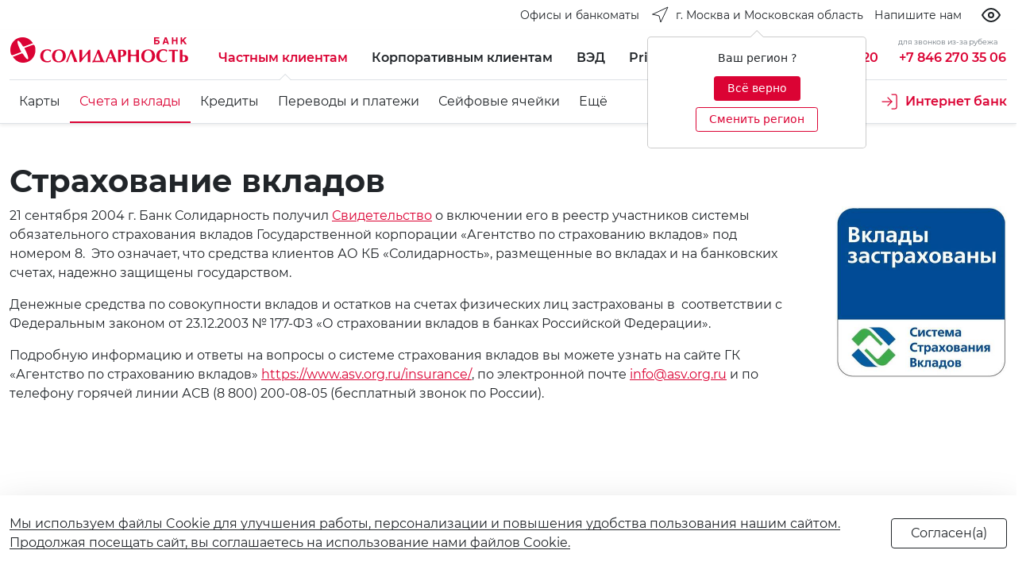

--- FILE ---
content_type: text/html; charset=UTF-8
request_url: https://solid.ru/retail/deposits/dia/?i_area=308
body_size: 32090
content:
<!doctype html>
<html lang="ru" class="i_html i_html--is_base no-js i_site--s2">
<head>
<title>Страхование вкладов</title>


	<meta http-equiv="Content-Type" content="text/html; charset=UTF-8" />
<script type="text/javascript" data-skip-moving="true">(function(w, d, n) {var cl = "bx-core";var ht = d.documentElement;var htc = ht ? ht.className : undefined;if (htc === undefined || htc.indexOf(cl) !== -1){return;}var ua = n.userAgent;if (/(iPad;)|(iPhone;)/i.test(ua)){cl += " bx-ios";}else if (/Windows/i.test(ua)){cl += ' bx-win';}else if (/Macintosh/i.test(ua)){cl += " bx-mac";}else if (/Linux/i.test(ua) && !/Android/i.test(ua)){cl += " bx-linux";}else if (/Android/i.test(ua)){cl += " bx-android";}cl += (/(ipad|iphone|android|mobile|touch)/i.test(ua) ? " bx-touch" : " bx-no-touch");cl += w.devicePixelRatio && w.devicePixelRatio >= 2? " bx-retina": " bx-no-retina";var ieVersion = -1;if (/AppleWebKit/.test(ua)){cl += " bx-chrome";}else if (/Opera/.test(ua)){cl += " bx-opera";}else if (/Firefox/.test(ua)){cl += " bx-firefox";}ht.className = htc ? htc + " " + cl : cl;})(window, document, navigator);</script>


<link href="/bitrix/js/ui/design-tokens/dist/ui.design-tokens.min.css?170055222822029" type="text/css"  rel="stylesheet" />
<link href="/bitrix/js/ui/fonts/opensans/ui.font.opensans.min.css?17005521422320" type="text/css"  rel="stylesheet" />
<link href="/bitrix/js/main/popup/dist/main.popup.bundle.min.css?170055226526598" type="text/css"  rel="stylesheet" />
<link href="/local/fonts/montserrat/font.css?16150239439912" type="text/css"  data-template-style="true"  rel="stylesheet" />
<link href="/local/vendors/suggestions-jquery@19.4.2/dist/css/suggestions.min.css?16470003209621" type="text/css"  data-template-style="true"  rel="stylesheet" />
<link href="/local/vendors/animate-css/animate.min.css?161502394055222" type="text/css"  data-template-style="true"  rel="stylesheet" />
<link href="/local/vendors/flag-icon-css/css/flag-icon.min.css?158622564433818" type="text/css"  data-template-style="true"  rel="stylesheet" />
<link href="/local/vendors/owl-carousel-2.3.4/dist/assets/owl.carousel.min.css?15242305303351" type="text/css"  data-template-style="true"  rel="stylesheet" />
<link href="/local/vendors/owl-carousel-2.3.4/dist/assets/owl.theme.default.min.css?15242305301013" type="text/css"  data-template-style="true"  rel="stylesheet" />
<link href="/local/vendors/swiper-6.4.11/swiper-bundle.min.css?49916250013920" type="text/css"  data-template-style="true"  rel="stylesheet" />
<link href="/local/vendors/bootstrap-5.0.0-beta3/dist/css/bootstrap.min.css?1616516814154875" type="text/css"  data-template-style="true"  rel="stylesheet" />
<link href="/local/vendors/gijgo-1.9.13/dist/combined/css/gijgo.min.css?157701549043677" type="text/css"  data-template-style="true"  rel="stylesheet" />
<link href="/local/vendors/chosen-1.8.7/public/chosen-bootstrap.css?159093049613536" type="text/css"  data-template-style="true"  rel="stylesheet" />
<link href="/local/vendors/ion.rangeSlider/css/ion.rangeSlider.min.css?162573213311084" type="text/css"  data-template-style="true"  rel="stylesheet" />
<link href="/local/templates/i_000/styles/bundle_app.css?1632834099407707" type="text/css"  data-template-style="true"  rel="stylesheet" />
<link href="/local/vendors/bvi/dist/css/i_bvi.css?166616796186420" type="text/css"  data-template-style="true"  rel="stylesheet" />
<link href="/local/templates/i_000/components/bitrix/menu/i_gen_toggle/style.min.css?1618918974490" type="text/css"  data-template-style="true"  rel="stylesheet" />
<link href="/local/templates/i_000/components/bitrix/menu/i_sub_toggle/style.min.css?1618638979490" type="text/css"  data-template-style="true"  rel="stylesheet" />
<link href="/local/templates/i_000/components/bitrix/menu/i_sub/style.min.css?1618638979490" type="text/css"  data-template-style="true"  rel="stylesheet" />
<link href="/local/templates/i_000/components/bitrix/menu/i_btn/style.min.css?1618638979490" type="text/css"  data-template-style="true"  rel="stylesheet" />
<link href="/local/templates/i_000/components/bitrix/main.userconsent.request/i/user_consent.min.css?16177010243628" type="text/css"  data-template-style="true"  rel="stylesheet" />
<link href="/local/templates/i_000/styles.css?1744113701922" type="text/css"  data-template-style="true"  rel="stylesheet" />
<link href="/local/templates/i_000/template_styles.css?175335763427170" type="text/css"  data-template-style="true"  rel="stylesheet" />







<link rel="canonical" href="https://solid.ru/" />
<meta name="viewport" content="width=device-width, initial-scale=1">
<meta name="theme-color" content="#DB0334">
<script data-skip-moving="true" src="/local/vendors/modernizr-3.6.0.min.js"></script>
<script data-skip-moving="true" src="/local/vendors/jquery-3.6.0.min.js"></script>



<link rel="icon" type="image/svg+xml" href="/favicon.svg">
<link rel="icon" type="image/png" href="/favicon.png">

<meta property="og:site_name" content="" />
<meta property="og:title" content="Страхование вкладов" />
<meta property="og:url" content="https://solid.ru/retail/deposits/dia/index.php?i_area=308" />
<meta property="og:type" content="website" />
<meta property="og:locale" content="ru_RU" />
<meta property="og:description" content="Страхование вкладов" />
<meta property="og:image" content="https://solid.ru/logo.png" />
<link rel="image_src" href="https://solid.ru/logo.png">





	<style>.i_site--s1 .i_w__2 .dropdown { display:none !important; }</style>

<!-- Top.Mail.Ru counter -->
<script data-skip-moving="true">
var _tmr = window._tmr || (window._tmr = []);
_tmr.push({id: "3629770", type: "pageView", start: (new Date()).getTime()});
(function (d, w, id) {
  if (d.getElementById(id)) return;
  var ts = d.createElement("script"); ts.type = "text/javascript"; ts.async = true; ts.id = id;
  ts.src = "https://top-fwz1.mail.ru/js/code.js";
  var f = function () {var s = d.getElementsByTagName("script")[0]; s.parentNode.insertBefore(ts, s);};
  if (w.opera == "[object Opera]") { d.addEventListener("DOMContentLoaded", f, false); } else { f(); }
})(document, window, "tmr-code");
</script>
<noscript><div><img src="https://top-fwz1.mail.ru/counter?id=3629770;js=na" style="position:absolute;left:-9999px;" alt="Top.Mail.Ru" /></div></noscript>
<!-- /Top.Mail.Ru counter -->
</head>
<body class="i_body i_body--a i_ff--montserrat">
<div id="i_body" style="height:0;line-height:0;"></div>
<div class="i_wrap">
    <div class="i_wrap__1">
        <div class="i_wrap__h">
            <!--[ head-->
            <!--***-->
            <div class="bg-white">
                <div class="container-fluid i_max-w_xxxl">
                    <div class="i_w__2">
    <div class="d-flex flex-nowrap align-items-center _align-items-start _justify-content-start justify-content-end _py-2">

        <a href="/offices/?arrFilter_pf%5BTYPE%5D=83&set_filter=Фильтр&set_filter=Y" class="d-none d-md-flex btn i_link--dark_accent">
            <span class="d-none d-md-flex text-nowrap ps-2 _fw-light fs-small lh-24">Офисы и банкоматы</span>
        </a>

        





<div class="dropdown me-auto me-sm-0">
	<button class="d-flex btn i_link--dark_accent ps-0 pe-0" type="button" id="dropdown_location" data-bs-toggle="dropdown" aria-expanded="false">
		<i class="d-none d-lg-flex pe-2"><svg class="" xmlns="http://www.w3.org/2000/svg" width="24" height="24" viewBox="0 0 24 24" fill="none" stroke="currentColor" stroke-width="1" stroke-linecap="round" stroke-linejoin="round" class="feather feather-navigation"><polygon points="3 11 22 2 13 21 11 13 3 11"></polygon></svg></i>
		<span class="d-flex text-nowrap _fw-light fs-small lh-24">г. Москва и Московская область</span>
	</button>
	<div class="dropdown-menu border-0 shadow" aria-labelledby="dropdown_location">
		<ul class="list-group list-unstyled py-2 py-lg-0">
			 <li><a class="d-flex dropdown-item" href="?i_location=i-RU-SAM">Самарская область</a></li><li><a class="d-flex dropdown-item _active text-accent _d-none" href="?i_location=i-RU-MOS">г. Москва и Московская область</a></li><li><a class="d-flex dropdown-item" href="?i_location=i-RU-LEN">г. Санкт-Петербург</a></li><li><a class="d-flex dropdown-item" href="?i_location=i-RU-IRK">Иркутская область</a></li><li><a class="d-flex dropdown-item" href="?i_location=i-RU-PRI">Приморский край</a></li>		</ul>
	</div>
	<div class="text-center"><div id="useloc" tabindex="0" class="" role="button" data-bs-toggle="popover" data-bs-placement="bottom" data-bs-trigger="manual" data-bs-html="true" title='' data-bs-content='<div class="text-center pb-2">Ваш регион ?</div><div class="text-center"><a class="btn btn-sm btn-accent d-inline-block my-1 pb-1 px-3" id="loc-hide" href="#">Всё верно</a> <a class="btn btn-sm btn-outline-accent d-inline-block my-1 pb-1 px-3" id="loc-change" href="#">Сменить регион</a></div>'></div></div>
</div>

        <!--<a href="tel:88007009220" class="d-flex btn i_link--secondary_accent pe-0 ps-0">
            <i class="d-flex d-xxl-none"><svg class="" xmlns="http://www.w3.org/2000/svg" width="24" height="24" viewBox="0 0 24 24" fill="none" stroke="currentColor" stroke-width="1" stroke-linecap="round" stroke-linejoin="round" class="feather feather-phone"><path d="M22 16.92v3a2 2 0 0 1-2.18 2 19.79 19.79 0 0 1-8.63-3.07 19.5 19.5 0 0 1-6-6 19.79 19.79 0 0 1-3.07-8.67A2 2 0 0 1 4.11 2h3a2 2 0 0 1 2 1.72 12.84 12.84 0 0 0 .7 2.81 2 2 0 0 1-.45 2.11L8.09 9.91a16 16 0 0 0 6 6l1.27-1.27a2 2 0 0 1 2.11-.45 12.84 12.84 0 0 0 2.81.7A2 2 0 0 1 22 16.92z"></path></svg></i>
            <span class="text-nowrap d-none d-xxl-flex _fw-light fs-small lh-24">8 800 700 92 20</span>
        </a>-->

        <a href="/mail/" class="btn i_link--dark_accent pe-0 d-none d-md-flex">
            <span class="text-nowrap fs-small lh-24">Напишите нам</span>
        </a>

		<button type="button" class="btn btn-outline-dark border-0 ms-3 px-2 bvi-open"><i data-feather="eye"></i></button>
	<a href="#" data-bvi="close" class="btn btn-outline-dark ms-3 px-2 bvi-link"><i class="align-self-center" data-feather="eye-off"></i></a>
	
		
        <!--
        <button
            class="d-flex btn i_link--secondary_accent"
            type="button"
            role="button"
            tabindex="0"
            data-bs-toggle="popover"
            data-bs-html="true"
            data-bs-placement="bottom"
            data-bs-trigger="click"
            data-bs-content='<div class=""><a class="d-block" href="#">RU</a><a class="d-block" href="#">CN</a><a class="d-block" href="#">VN</a></div>'
            >
            <i class="d-flex"><svg class="" xmlns="http://www.w3.org/2000/svg" width="24" height="24" viewBox="0 0 24 24" fill="none" stroke="currentColor" stroke-width="1" stroke-linecap="round" stroke-linejoin="round" class="feather feather-globe"><circle cx="12" cy="12" r="10"></circle><line x1="2" y1="12" x2="22" y2="12"></line><path d="M12 2a15.3 15.3 0 0 1 4 10 15.3 15.3 0 0 1-4 10 15.3 15.3 0 0 1-4-10 15.3 15.3 0 0 1 4-10z"></path></svg></i>
            <span class="d-flex text-nowrap d-none _fw-light fs-small lh-24">Язык</span>
        </button>

        <a href="/search/" class="d-flex btn i_link--secondary_accent pe-0">
            <i class="d-flex"><svg xmlns="http://www.w3.org/2000/svg" width="24" height="24" viewBox="0 0 24 24" fill="none" stroke="currentColor" stroke-width="1" stroke-linecap="round" stroke-linejoin="round" class="feather feather-search"><circle cx="11" cy="11" r="8"></circle><line x1="21" y1="21" x2="16.65" y2="16.65"></line></svg></i>
            <span class="d-flex text-nowrap d-none _fw-light fs-small lh-24">Поиск</span>
        </a>
        -->

    </div>
</div>
                </div>
            </div>
            <!--head ]-->
        </div>
        <div class="i_wrap__b">
            <!--body-->
<div class="position-sticky top-0 i_wrap__st1">

    <div class="position-relative bg-white shadow-sm pt-2 border-bottom ">

        <div>
            <div class="container-fluid i_max-w_xxxl">
                <div style="z-index:15;position:relative;" class="bg-white row gx-3 gx-md-4 align-items-center _align-items-start _align-items-end _justify-content-center">
                    <div class="col-auto _alert-success">
                        <div class="py-2 w-100 position-relative">


				<a href="/" class="btn i_link--accent px-0">
				<div class="i_logo">
					<i class="i_logo__full"><svg viewBox="0 0 840 120" version="1.1" xmlns="http://www.w3.org/2000/svg" xmlns:xlink="http://www.w3.org/1999/xlink">
    <title>i_logo_full</title>
    <g id="i_logo_full" stroke="none" stroke-width="1" fill="none" fill-rule="evenodd">
        <g id="text" transform="translate(141.000000, 0.000000)" fill="currentColor">
            <path d="M544.362727,27.519 L552.007273,27.519 C555.380909,27.519 557.178182,25.4888182 557.178182,22.7820273 C557.178182,19.8496909 554.930909,18.4963091 552.007273,18.4963091 L544.362727,18.4963091 L544.362727,27.519 Z M561.675455,0 L561.675455,5.63912727 L544.362727,5.63912727 L544.362727,12.4060636 L552.907273,12.4060636 C559.201818,12.4060636 564.149091,16.2406636 564.149091,22.7820273 C564.149091,29.3233636 559.428182,32.9323636 552.683636,32.9323636 L537.391818,32.9323636 L537.391818,0 L561.675455,0 Z" id="Shape" fill-rule="nonzero"></path>
            <path d="M588.659091,20.5263818 L597.43,20.5263818 L592.932727,7.44362727 L588.659091,20.5263818 Z M596.98,0 L608.445455,33.1579091 L601.027273,33.1579091 L599.003636,26.3910545 L586.861818,26.3910545 L584.611818,33.1579091 L577.417273,33.1579091 L588.885455,0 L596.98,0 Z" id="Shape" fill-rule="nonzero"></path>
            <polygon id="Path" fill-rule="nonzero" points="628.908182 12.6316091 641.723636 12.6316091 641.723636 0 648.694545 0 648.694545 33.1579091 641.723636 33.1579091 641.723636 18.2707364 628.908182 18.2707364 628.908182 33.1579091 622.160909 33.1579091 622.160909 0 628.908182 0"></polygon>
            <polygon id="Path" fill-rule="nonzero" points="670.280909 13.5338727 682.872727 0 691.640909 0 678.375455 13.5338727 692.540909 33.1579091 683.546364 33.1579091 673.428182 18.4963091 670.280909 21.8797636 670.280909 33.1579091 663.31 33.1579091 663.31 0 670.280909 0"></polygon>
            <path d="M49.6984545,106.919182 L50.8229091,107.370273 L49.024,114.813818 C44.0772727,117.295091 38.6810909,118.422818 32.1604545,118.422818 C27.6634545,118.422818 23.3911818,117.746182 19.5689091,116.392909 C15.7463636,115.039364 12.1488182,113.009455 9.45072727,110.528182 C6.52763636,108.046909 4.27927273,104.889 2.70509091,101.28 C1.13118182,97.8965455 0.232,93.8364545 0.232,89.5505455 C0.232,84.1371818 1.13118182,79.4001818 2.93009091,75.1145455 C4.72872727,71.0544545 6.97736364,67.4451818 10.1251818,64.7386364 C13.273,62.0318182 16.8705455,60.0016364 20.9178182,58.6483636 C24.9650909,57.2948182 29.4620909,56.6181818 34.1840909,56.6181818 C37.1071818,56.6181818 40.03,57.0692727 43.4028182,57.7459091 C46.5506364,58.4228182 49.249,59.5505455 51.7220909,60.9038182 C51.4973636,62.2573636 51.0476364,63.6106364 50.5979091,65.4152727 C50.1481818,67.2196364 49.9234545,68.5731818 49.6984545,69.7009091 L48.5742727,69.7009091 C47.0003636,67.2196364 44.9767273,65.4152727 42.2786364,64.0617273 C39.5802727,62.7084545 37.1071818,61.8062727 34.4088182,61.8062727 C31.0362727,61.8062727 28.1131818,62.4829091 25.4148182,64.0617273 C22.9414545,65.6408182 20.6930909,67.671 19.1191818,70.152 C17.5452727,72.6332727 16.1960909,75.5656364 15.5216364,78.498 C14.6221818,81.6559091 14.3974545,84.8138182 14.3974545,87.9717273 C14.3974545,92.934 15.0719091,97.2199091 16.6458182,100.828909 C18.2197273,104.663455 20.4683636,107.595818 23.6161818,109.626 C26.764,111.655909 30.3615455,112.783909 34.6338182,112.783909 C37.3319091,112.783909 40.03,112.107 42.7283636,110.979273 C45.4264545,110.302636 47.8998182,108.723545 49.6984545,106.919182 Z" id="Path"></path>
            <path d="M119.175455,76.9194545 C118.051273,73.3104545 116.477364,70.1525455 114.004,67.2201818 C111.530636,64.2878182 108.382818,61.8065455 104.335545,60.0021818 C100.288273,58.1975455 95.3415455,57.2953636 89.4953636,57.2953636 C84.3239091,57.2953636 79.6021818,58.1975455 75.3299091,59.7766364 C71.0579091,60.9043636 67.6850909,63.1600909 64.762,65.8669091 C61.8389091,68.7992727 59.5905455,71.9571818 58.0166364,75.7917273 C56.4427273,79.6262727 55.768,83.4608182 55.768,87.7467273 C55.768,94.0622727 57.1171818,99.7014545 59.8152727,104.212909 C62.2886364,108.724091 66.1111818,112.333091 70.8329091,114.814364 C75.5549091,117.295636 81.1760909,118.423364 87.4717273,118.423364 C92.6431818,118.423364 97.1401818,117.521182 101.412455,115.942091 C105.684455,114.363273 109.057273,112.107545 112.205091,109.175182 C115.128182,106.242818 117.376545,103.084909 118.950455,99.2503636 C120.524636,95.6413636 121.199091,91.5812727 121.199091,87.2953636 C120.974091,83.9119091 120.299636,80.3029091 119.175455,76.9194545 Z M96.9154545,64.2878182 C99.1638182,65.6413636 101.187455,67.4457273 102.536636,69.7014545 C104.110545,71.9571818 105.01,74.6637273 105.684455,77.3705455 C106.359182,80.0773636 106.808636,83.0097273 106.808636,85.9420909 C106.808636,90.9043636 106.134182,95.4158182 104.785,99.4759091 C103.436091,103.761545 101.187455,107.145273 98.4893636,109.626273 C95.5662727,112.107545 91.9687273,113.461091 87.9214545,113.461091 C83.8741818,113.461091 80.5013636,112.333091 77.8032727,110.077364 C75.1051818,107.821909 73.0815455,105.115091 71.9570909,101.506091 C70.6081818,97.8970909 70.1584545,94.2880909 70.1584545,90.2277273 C70.1584545,83.9119091 70.8329091,78.7240909 72.4068182,74.4381818 C73.9807273,70.1525455 76.0043636,67.2201818 78.9274545,64.9644545 C81.8505455,62.9345455 85.2233636,61.8065455 89.0456364,61.8065455 C91.9687273,62.2579091 94.6668182,62.9345455 96.9154545,64.2878182 Z" id="Shape"></path>
            <path d="M145.706364,58.422 C145.706364,58.422 146.38,58.422 147.28,58.6475455 C148.18,58.8730909 148.853636,58.8730909 149.303636,58.8730909 C149.53,58.8730909 149.753636,58.8730909 150.203636,58.8730909 C150.427273,58.8730909 150.877273,58.8730909 151.103636,58.6475455 C151.553636,58.6475455 151.777273,58.6475455 152.000909,58.422 C152.227273,58.422 152.677273,58.422 152.900909,58.422 C154.700909,63.6098182 156.498182,68.3468182 158.071818,72.1813636 C159.648182,76.2414545 161.445455,80.9784545 163.695455,86.8431818 C165.942727,92.7079091 167.742727,97.2190909 169.09,100.377 C170.44,103.760455 172.687273,109.174091 175.837273,117.068727 C174.710909,117.068727 173.813636,116.843182 172.913636,116.843182 C172.013636,116.843182 171.34,116.617636 170.44,116.617636 C169.54,116.617636 168.866364,116.617636 168.416364,116.617636 C167.966364,116.617636 167.066364,116.617636 166.166364,116.617636 C165.269091,116.617636 164.369091,116.843182 163.695455,116.843182 C162.795455,116.843182 161.895455,117.068727 160.771818,117.068727 C159.871818,113.910818 158.748182,110.527364 157.624545,106.918364 C156.498182,103.309364 155.374545,100.151455 154.250909,97.6701818 C153.350909,94.9633636 151.777273,91.3543636 150.203636,86.6176364 C148.403636,81.8806364 146.83,78.0460909 145.706364,74.6626364 C138.736273,91.5799091 133.564545,105.565091 129.967,117.068727 C128.618091,116.843182 127.268909,116.843182 125.919727,116.843182 C124.570818,116.843182 123.221636,116.843182 121.872455,117.068727 C124.345818,111.429545 126.594455,106.241727 128.618091,101.504727 C130.641727,96.768 132.440364,92.031 134.464,87.5198182 C136.262909,83.0086364 138.286545,78.2716364 140.085182,73.3093636 C142.108818,68.5723636 143.906364,63.6098182 145.706364,58.422 Z" id="Path"></path>
            <path d="M185.281818,117.517636 L185.281818,58.8706364 C186.181818,58.8706364 187.079091,59.0961818 187.755455,59.0961818 C188.429091,59.0961818 189.102727,59.322 189.779091,59.322 C190.452727,59.322 191.126364,59.322 191.576364,59.322 C192.026364,59.322 192.702727,59.322 193.376364,59.322 C194.05,59.322 194.726364,59.0961818 195.623636,59.0961818 C196.3,58.8706364 197.197273,58.8706364 198.097273,58.8706364 L198.097273,99.2468182 C200.570909,96.54 203.494545,93.3820909 206.418182,89.7730909 C209.339091,86.1640909 212.262727,82.7806364 214.962727,79.3971818 C217.66,76.0137273 220.357273,72.4047273 223.280909,68.7954545 C225.978182,64.9609091 228.451818,61.803 230.701818,58.8706364 C231.375455,58.8706364 232.049091,58.8706364 233.399091,58.8706364 C235.199091,58.8706364 236.322727,58.8706364 237.222727,58.8706364 L237.222727,117.743182 C236.546364,117.743182 235.422727,117.743182 234.072727,117.517636 C232.725455,117.517636 231.599091,117.292091 230.701818,117.292091 C230.025455,117.292091 228.901818,117.292091 227.551818,117.517636 C226.204545,117.517636 225.080909,117.743182 224.404545,117.743182 L224.404545,77.1414545 C221.930909,80.0738182 219.457273,83.0061818 216.76,85.9385455 C214.062727,89.0964545 211.362727,92.4799091 207.991818,96.54 C204.618182,100.600091 201.694545,104.434909 198.997273,107.818364 C196.3,111.427364 193.826364,114.585273 191.802727,117.517636 C191.126364,117.517636 190.229091,117.292091 189.102727,117.292091 C187.529091,117.517636 186.181818,117.517636 185.281818,117.517636 Z" id="Path"></path>
            <path d="M247.340909,115.488 C247.340909,117.292364 247.114545,118.871455 246.890909,119.999182 L248.238182,119.999182 C249.364545,118.645909 250.938182,117.969273 253.411818,117.518182 C255.885455,117.066818 259.032727,116.841273 262.853636,116.841273 L288.037273,116.841273 C291.410909,116.841273 294.334545,117.066818 296.805455,117.518182 C299.279091,117.743727 301.079091,118.645909 301.979091,119.999182 L303.326364,119.999182 C302.876364,118.420364 302.876364,116.841273 302.876364,115.488 C302.876364,115.262455 303.102727,113.683364 303.326364,110.976818 L299.279091,110.976818 C291.410909,91.578 284.663636,73.9840909 279.042727,58.6456364 C278.592727,58.6456364 277.919091,58.6456364 277.245455,58.8711818 C276.569091,58.8711818 275.895455,58.8711818 275.445455,58.8711818 C274.995455,58.8711818 274.321818,58.8711818 273.648182,58.8711818 C272.971818,58.8711818 272.298182,58.6456364 271.848182,58.6456364 C270.498182,62.2546364 269.150909,66.315 267.350909,70.8261818 C265.553636,75.3373636 263.753636,79.8488182 261.73,84.5855455 C259.706364,89.5480909 258.132727,93.6081818 256.559091,96.9916364 C255.209091,100.375091 253.185455,105.112091 250.711818,110.976818 L247.114545,110.976818 C247.114545,112.781182 247.340909,114.134455 247.340909,115.488 Z M263.53,110.976818 C260.83,110.751 259.032727,110.751 257.682727,110.751 C260.38,102.630818 265.103636,90.4502727 271.398182,74.6607273 C274.321818,82.7811818 277.019091,89.5480909 279.042727,94.9614545 C281.066364,100.375091 282.866364,105.788727 284.44,110.751 C283.09,110.751 280.842727,110.751 278.145455,110.976818 C275.445455,110.976818 272.748182,110.976818 270.498182,110.976818 C268.474545,111.202364 266.227273,111.202364 263.53,110.976818 Z" id="Shape"></path>
            <path d="M347.396364,117.293455 C348.072727,117.293455 349.42,117.293455 350.993636,117.067909 C352.567273,117.067909 353.693636,116.842364 354.590909,116.842364 C355.490909,116.842364 356.614545,116.842364 358.190909,117.067909 C359.764545,117.067909 361.111818,117.293455 362.011818,117.293455 L338.178182,57.9698182 C337.054545,58.1953636 336.154545,58.1953636 335.030909,58.1953636 C333.907273,58.1953636 333.007273,58.1953636 331.883636,57.9698182 L307.6,117.293455 C308.047273,117.293455 308.723636,117.293455 309.623636,117.293455 C310.520909,117.293455 311.197273,117.293455 311.647273,117.293455 C312.094545,117.293455 312.770909,117.293455 313.670909,117.293455 C314.568182,117.293455 315.244545,117.293455 315.694545,117.293455 C316.141818,115.714364 316.591818,114.135545 317.268182,112.105364 C317.941818,110.300727 318.615455,108.045273 319.515455,105.564 C320.415455,103.082727 321.089091,101.052818 321.539091,99.4737273 L341.551818,99.4737273 C342.899091,103.082727 344.922727,108.947455 347.396364,117.293455 Z M331.883636,74.2104545 L339.528182,94.2856364 L324.012727,94.2856364 L331.883636,74.2104545 Z" id="Shape"></path>
            <path d="M394.387273,90.2241818 C398.210909,89.0964545 401.131818,87.2918182 403.381818,84.585 C405.629091,81.8784545 406.755455,78.0436364 406.755455,73.3069091 C406.755455,68.5699091 405.179091,64.7353636 402.031818,62.4799091 C398.884545,59.9986364 394.387273,58.8706364 388.542727,58.8706364 L367.63,58.8706364 L367.63,117.517636 C368.306364,117.517636 369.43,117.517636 370.777273,117.292091 C372.127273,117.292091 373.250909,117.066545 373.927273,117.066545 C374.600909,117.066545 375.724545,117.066545 377.074545,117.292091 C378.424545,117.292091 379.548182,117.517636 380.221818,117.517636 L380.221818,92.0288182 C385.619091,91.8032727 390.34,91.1263636 394.387273,90.2241818 Z M385.392727,63.3820909 C387.642727,63.3820909 389.666364,64.5098182 391.013636,66.54 C392.59,68.5699091 393.263636,71.2767273 393.263636,74.6601818 C393.263636,77.5925455 392.59,80.0738182 391.463636,82.104 C390.116364,84.1339091 388.316364,85.4874545 385.619091,86.3896364 C384.495455,86.6151818 382.471818,86.8407273 379.998182,87.0662727 L379.998182,63.3820909 L385.392727,63.3820909 Z" id="Shape"></path>
            <path d="M414.852727,117.292364 L414.852727,58.6456364 C415.75,58.6456364 416.65,58.8711818 417.326364,58.8711818 C418,58.8711818 418.673636,59.0967273 419.35,59.0967273 C420.023636,59.0967273 420.697273,59.0967273 421.147273,59.0967273 C421.597273,59.0967273 422.270909,59.0967273 422.947273,59.0967273 C423.620909,59.0967273 424.294545,58.8711818 424.970909,58.8711818 C425.644545,58.6456364 426.544545,58.6456364 427.444545,58.6456364 L427.444545,81.8787273 C434.639091,82.1042727 438.91,82.3300909 440.483636,82.3300909 C441.833636,82.3300909 446.104545,82.1042727 453.525455,81.8787273 L453.525455,58.6456364 C454.425455,58.6456364 455.325455,58.8711818 455.999091,58.8711818 C456.672727,58.8711818 457.349091,59.0967273 458.022727,59.0967273 C458.696364,59.0967273 459.372727,59.0967273 459.822727,59.0967273 C460.27,59.0967273 460.946364,59.0967273 461.62,59.0967273 C462.296364,59.0967273 462.97,58.8711818 463.643636,58.8711818 C464.317273,58.8711818 465.217273,58.6456364 466.117273,58.6456364 L466.117273,117.292364 C465.443636,117.292364 464.317273,117.292364 462.97,117.066818 C461.62,117.066818 460.496364,116.841273 459.822727,116.841273 C459.146364,116.841273 458.022727,116.841273 456.672727,117.066818 C455.325455,117.066818 454.199091,117.292364 453.525455,117.292364 L453.525455,88.6459091 C447.680909,88.4200909 443.183636,88.4200909 440.483636,88.4200909 C437.562727,88.4200909 433.065455,88.4200909 427.444545,88.6459091 L427.444545,117.292364 C426.768182,117.292364 425.644545,117.292364 424.294545,117.066818 C422.947273,117.066818 421.820909,116.841273 421.147273,116.841273 C420.473636,116.841273 419.35,116.841273 418,117.066818 C416.65,117.292364 415.526364,117.292364 414.852727,117.292364 Z" id="Path"></path>
            <path d="M540.544545,76.9194545 C539.418182,73.3104545 537.620909,70.1525455 535.147273,67.2201818 C532.673636,64.2878182 529.526364,61.8065455 525.479091,60.0021818 C521.431818,58.1975455 516.484545,57.2953636 510.637273,57.2953636 C505.466364,57.2953636 500.745455,58.1975455 496.698182,59.7766364 C492.424545,61.3554545 488.827273,63.6111818 486.13,66.318 C483.206364,69.2503636 480.959091,72.4082727 479.609091,76.2428182 C478.035455,80.0773636 477.361818,83.9119091 477.361818,88.1978182 C477.361818,94.5136364 478.709091,100.152545 481.409091,104.664 C484.106364,109.175182 487.703636,112.784182 492.424545,115.265455 C497.148182,117.746727 502.769091,118.874455 509.063636,118.874455 C514.237273,118.874455 518.731818,117.972273 523.005455,116.393182 C527.276364,114.814364 530.873636,112.558636 533.797273,109.626273 C536.720909,106.693909 538.968182,103.536 540.544545,99.7014545 C542.118182,96.0924545 542.791818,92.0323636 542.791818,87.7467273 C542.118182,83.9119091 541.668182,80.3029091 540.544545,76.9194545 Z M518.284545,64.2878182 C520.531818,65.6413636 522.555455,67.4457273 523.905455,69.7014545 C525.479091,71.9571818 526.379091,74.6637273 527.052727,77.3705455 C527.726364,80.0773636 528.176364,83.0097273 528.176364,85.9420909 C528.176364,90.9043636 527.502727,95.4158182 526.152727,99.4759091 C524.802727,103.761545 522.555455,107.145273 519.631818,109.626273 C516.708182,112.107545 513.337273,113.461091 509.063636,113.461091 C505.016364,113.461091 501.645455,112.333091 498.945455,110.077364 C496.248182,107.821909 494.224545,105.115091 493.100909,101.506091 C491.750909,97.8970909 491.300909,94.2880909 491.300909,90.2277273 C491.300909,83.9119091 491.977273,78.7240909 493.550909,74.4381818 C495.124545,70.1525455 497.148182,67.2201818 500.069091,64.9644545 C502.992727,62.9345455 506.366364,61.8065455 510.19,61.8065455 C513.110909,62.2579091 515.810909,62.9345455 518.284545,64.2878182 Z" id="Shape"></path>
            <path d="M597.877273,106.240909 L599.000909,106.692 L597.200909,114.135545 C592.48,116.616818 586.859091,117.744545 580.338182,117.744545 C572.017273,117.744545 563.699091,115.488818 557.404545,109.849909 C554.480909,107.368636 552.230909,104.210727 550.657273,100.601727 C549.083636,96.9927273 548.183636,93.1579091 548.183636,88.8722727 C548.183636,83.4586364 549.083636,78.7219091 550.883636,74.4362727 C552.680909,70.3759091 555.154545,66.7669091 558.078182,64.2856364 C561.225455,61.5790909 564.822727,59.5489091 568.87,58.1956364 C572.917273,56.8420909 577.414545,56.1654545 582.135455,56.1654545 C585.059091,56.1654545 587.982727,56.6165455 591.356364,57.2931818 C594.503636,57.9700909 597.200909,59.0978182 599.674545,60.4510909 C599.450909,61.8046364 599.000909,63.1579091 598.774545,64.9625455 C598.324545,66.7669091 598.100909,68.1204545 597.877273,69.2481818 L596.750909,69.2481818 C595.177273,66.7669091 592.93,64.9625455 590.456364,63.609 C587.759091,62.2557273 585.285455,61.5790909 582.585455,61.5790909 C579.214545,61.5790909 576.064545,62.2557273 573.593636,63.8345455 C571.12,65.4136364 569.096364,67.4435455 567.296364,69.9248182 C565.722727,72.4060909 564.372727,75.3384545 563.699091,78.2708182 C563.025455,81.4287273 562.575455,84.5866364 562.575455,87.7445455 C562.575455,92.4812727 563.249091,96.9927273 565.049091,100.601727 C566.622727,104.436273 568.87,107.368636 572.017273,109.398818 C575.167273,111.428727 578.764545,112.556727 583.035455,112.556727 C585.509091,112.556727 588.206364,111.879818 591.13,110.752091 C593.603636,109.624364 595.853636,108.045273 597.877273,106.240909 Z" id="Path"></path>
            <path d="M635.652727,64.9609091 L635.652727,117.743182 C634.979091,117.743182 633.855455,117.743182 632.505455,117.517636 C631.158182,117.517636 630.031818,117.517636 629.358182,117.517636 C628.684545,117.517636 627.558182,117.517636 626.210909,117.517636 C624.637273,117.517636 623.737273,117.743182 623.063636,117.743182 L623.063636,64.9609091 C618.34,64.9609091 612.942727,65.412 607.098182,66.0889091 C607.321818,64.0587273 607.548182,62.931 607.548182,62.4799091 C607.548182,62.0285455 607.321818,60.9008182 607.098182,58.8706364 L650.944545,58.8706364 C650.944545,59.322 650.718182,59.7730909 650.718182,60.2241818 C650.718182,60.6752727 650.494545,60.9008182 650.494545,61.3519091 C650.494545,61.803 650.494545,62.0285455 650.494545,62.4799091 C650.494545,62.7054545 650.494545,63.1565455 650.494545,63.6076364 C650.494545,64.0587273 650.718182,64.5098182 650.718182,64.7353636 C650.718182,65.1864545 650.944545,65.6375455 650.944545,66.0889091 C644.197273,65.1864545 639.026364,64.9609091 635.652727,64.9609091 Z" id="Path"></path>
            <path d="M668.930909,58.6475455 C667.580909,58.6475455 666.457273,58.8730909 665.557273,58.8730909 C664.66,58.8730909 663.533636,58.8730909 662.186364,58.6475455 C660.836364,58.6475455 659.936364,58.422 659.262727,58.422 L659.262727,117.068727 L676.351818,117.068727 C682.872727,117.068727 688.043636,115.715455 692.314545,113.008636 C696.361818,110.301818 698.385455,105.339273 698.385455,98.3468182 C698.385455,93.6100909 696.811818,90.0010909 693.664545,87.5198182 C690.517273,85.0385455 686.02,83.9108182 679.949091,83.9108182 L671.628182,83.9108182 L671.628182,58.422 C671.178182,58.6475455 670.280909,58.6475455 668.930909,58.6475455 Z M677.249091,88.8730909 C679.499091,88.8730909 681.296364,90.0010909 682.872727,92.031 C684.446364,94.2867273 685.12,96.768 685.12,100.377 C685.12,103.309364 684.446364,105.790636 683.096364,107.820545 C681.972727,109.850727 679.949091,111.429545 677.249091,112.106455 C675.901818,112.557545 673.878182,112.783091 671.628182,112.783091 L671.628182,88.8730909 L677.249091,88.8730909 Z" id="Shape"></path>
        </g>
        <g id="sign" fill="currentColor">
            <path d="M63.1824545,43.7596364 C64.3066364,43.7596364 65.4308182,43.3082727 66.78,42.8571818 L106.578273,27.7445455 C101.181818,19.173 86.3419091,1.57895182 63.6321818,0.225564545 C61.8332727,0 60.0346364,0 58.4607273,0 C36.4254545,0 19.5618273,9.92484545 8.76908182,27.519 C1.57393909,39.0226364 0,50.7520909 0,59.5491818 C0,65.4136364 0.674544545,69.9250909 1.12424182,72.1805455 C1.79878909,77.3686364 4.49697273,82.5567273 5.84607273,83.4589091 C6.74544545,84.1355455 8.31940909,84.5866364 9.66848182,84.5866364 C10.5678818,84.5866364 11.6921182,84.3610909 12.5915182,84.1355455 L51.9400909,69.2484545 C50.8159091,67.2182727 48.3425455,62.9326364 43.8455455,53.2333636 C36.8751818,37.8949091 34.1770909,28.6467273 33.5023636,21.8797636 C33.7273636,20.9775 33.7273636,20.5263818 33.7273636,20.0752636 C33.7273636,18.0451636 34.8515455,16.0150909 36.8751818,16.0150909 C39.5732727,16.2406636 41.8219091,18.4963091 44.52,21.2030727 C49.4667273,26.1655091 56.6618182,38.346 59.1351818,41.7294545 C60.4843636,43.3082727 61.6085455,43.7596364 63.1824545,43.7596364 Z" id="Path"></path>
            <path d="M55.0868182,76.2398182 C53.9626364,76.2398182 52.6134545,76.4653636 51.4892727,77.142 L11.9158364,92.2549091 C17.3122091,100.826455 32.1520909,118.194818 54.8618182,119.773636 C56.6607273,119.999455 58.2346364,119.999455 60.0335455,119.999455 C81.8438182,119.999455 98.9323636,110.074364 109.725,92.4804545 C116.695364,80.9765455 118.494,69.2473636 118.494,60.2247273 C118.494,54.36 117.819545,50.0743636 117.369818,47.8186364 C116.695364,42.6305455 113.997,37.4427273 112.423091,36.5405455 C111.523636,35.8636364 109.949727,35.4125455 108.375818,35.4125455 C107.476364,35.4125455 106.352182,35.6380909 105.452727,35.8636364 L66.1044545,50.751 C67.2286364,52.7811818 69.702,57.0668182 74.199,66.7660909 C81.1690909,82.1045455 83.8674545,91.1271818 84.5419091,98.1196364 C84.5419091,98.5707273 84.5419091,99.2473636 84.5419091,99.6984545 C84.5419091,101.728636 83.4177273,103.758545 81.6188182,103.758545 C78.9207273,103.533 76.6723636,101.277545 73.974,98.5707273 C69.0272727,93.6081818 61.8321818,81.4279091 59.3588182,78.0441818 C58.0099091,76.6909091 56.6607273,76.2398182 55.0868182,76.2398182 Z" id="Path"></path>
        </g>
    </g>
</svg>
</i>
				</div>
			</a>
	
                        </div>
                    </div>
                    <div class="col d-flex flex-nowrap _alert-info">
                        <div class="me-auto">
                            

	<div class="d-flex align-items-center">
								<div class="">
				<a class="fw-600 d-flex align-items-center btn i_link--accent i_item--active rounded-0 _text-nowrap active pe-0 pe-sm-3
												 i_item--arrow"
																																																									data-i-toggle="slide"	href="#nav-2"					>

					<i class="d-flex d-md-none me-1"><svg xmlns="http://www.w3.org/2000/svg" width="20" height="20" viewBox="0 0 24 24" fill="none" stroke="currentColor" stroke-width="1.5" stroke-linecap="round" stroke-linejoin="round" class="feather feather-chevron-right"><polyline points="9 18 15 12 9 6"></polyline></svg></i>
					<i class="d-none d-md-flex d-lg-none me-1"><svg xmlns="http://www.w3.org/2000/svg" width="24" height="24" viewBox="0 0 24 24" fill="none" stroke="currentColor" stroke-width="1.5" stroke-linecap="round" stroke-linejoin="round" class="feather feather-chevron-right"><polyline points="9 18 15 12 9 6"></polyline></svg></i>

											<span class="text-nowrap lh-24 d-flex d-sm-none fs-small">Частным клиентам</span>
						<span class="text-nowrap lh-24 d-none d-sm-flex">Частным клиентам</span>
									</a>
			</div>
										<div class="">
				<a class="fw-600 d-none d-lg-flex align-items-center btn i_link--dark_accent rounded-0 text-nowrap pe-0 pe-sm-3" href="/business/">
					<span>Корпоративным клиентам</span>
				</a>
			</div>
										<div class="">
				<a class="fw-600 d-none d-lg-flex align-items-center btn i_link--dark_accent rounded-0 text-nowrap pe-0 pe-sm-3" href="/fea/">
					<span>ВЭД</span>
				</a>
			</div>
										<div class="">
				<a class="fw-600 d-none d-lg-flex align-items-center btn i_link--dark_accent rounded-0 text-nowrap pe-0 pe-sm-3" href="/private/">
					<span>Private Banking</span>
				</a>
			</div>
			</div>

                        </div>
                        <div>
                            <div class="d-none d-sm-flex flex-nowrap align-items-center">

<span class="position-relative h-100">
<div class="i_lh--100 text-nowrap d-none d-lg-flex text-muted position-absolute w-100 text-end" style="margin-top:-10px;"><small><small><small><small>бесплатно из России</small></small></small></small></div>
<a href="tel:88007009220" class="d-flex btn i_link--accent px-0">
<i style="margin-top:0px;" class="d-lg-none" data-feather="phone" stroke-width="1.625" width="20" height="20" viewbox="0 0 24 24"></i>
<span class="text-nowrap d-none d-lg-flex fw-600">8 800 700 92 20</span>
</a>
</span>

<span class="position-relative h-100">
<div class="ms-4 i_lh--100 text-nowrap d-none d-xl-flex text-muted position-absolute w-100 text-end" style="margin-top:-10px;"><small><small><small><small>для звонков из-за рубежа</small></small></small></small></div>
<a href="tel: +78462703506" class="d-md-none d-xl-flex btn i_link--accent px-0 ms-4">
<span class="text-nowrap fw-600">+7 846 270 35 06</span>
</a>
<span>




 
 





    <div class="d-none _d-md-block">
                        <a href="https://online.solid.ru/" target="_blank" class="fw-600 btn i_link--dark_accent d-flex px-md-0 ms-3">
            <span class="d-none d-xl-block me-2 text-nowrap">Интернет банк</span>
            
        </a>
            </div>
    
</span></span></div>                        </div>
                        <div class="_d-none">
                            <a href="#nav-0" data-i-toggle="slide" class="d-flex d-lg-none btn i_link--dark_accent i_this px-0 ms-sm-2">
                                <i style="margin-top:-2px;" class="_i_this__0" data-feather="menu" stroke-width="1.5"></i>
                                <i style="margin-top:-2px;" class="_i_this__1 d-none" data-feather="chevron-down" stroke-width="1.5"></i>
                            </a>
                                                    </div>
                    </div>
                </div>
            </div>
        </div>
        <div class="overflow-hidden">
            <div class="container-fluid i_max-w_xxxl">
                <div style="z-index:14;position:relative;" class="i_w__4 _collapse">
                    <div class="row gx-3 gx-md-4 align-items-center _align-items-start _align-items-end _justify-content-center">

                            
<div class="col-12"><div class="border-top"></div></div>
<div class="col-12 d-flex align-items-center flex-nowrap">
<div class="d-flex i_scroll--x i_ctrl--slide py-2 w-100">
		
									<a
					class="
					d-flex text-nowrap btn border-start-0 border-end-0 i_link--dark_accent
										"
					data-i-item="x"
					data-i-toggle="slide"
					href="#nav-1"
										>
										<span>Карты</span>
				</a>
					
		
									<a
					class="
					d-flex text-nowrap btn border-start-0 border-end-0 i_link--accent
										i_item--line active
					"
					data-i-item="x"
					data-i-toggle="slide"
					href="#nav-2"
					>
					<span>Счета и вклады</span>
									</a>
					
		
									<a
					class="
					d-flex text-nowrap btn border-start-0 border-end-0 i_link--dark_accent
										"
					data-i-item="x"
					data-i-toggle="slide"
					href="#nav-3"
										>
										<span>Кредиты</span>
				</a>
					
		
									<a
					class="
					d-flex text-nowrap btn border-start-0 border-end-0 i_link--dark_accent
										"
					data-i-item="x"
					data-i-toggle="slide"
					href="#nav-4"
										>
										<span>Переводы и платежи</span>
				</a>
					
		
									<a
					class="
					d-flex text-nowrap btn border-start-0 border-end-0 i_link--dark_accent
										"
					data-i-item="x"
					href="/retail/deposits/safe-cell/"
										>
										<span>Сейфовые ячейки</span>
				</a>
					
		
									<a
					class="
					d-flex text-nowrap btn border-start-0 border-end-0 i_link--dark_accent
										"
					data-i-item="x"
					data-i-toggle="slide"
					href="#nav-5"
										>
										<span>Ещё</span>
				</a>
					
		
									<a
					class="
					d-flex text-nowrap btn border-start-0 border-end-0 i_link--dark_accent
					d-none d-lg-flex ms-auto pe-0 fw-600 i_link--accent					"
					data-i-item="x"
					href="https://online.solid.ru"
					target="_blank"					>
											<i class="me-2" data-feather="log-in" stroke-width="1.25"></i>
										<span>Интернет банк</span>
				</a>
					
</div>
</div>

                            <!--<div class="d-flex flex-nowrap ms-auto py-2">
                                <button class="btn i_link--dark_accent d-none d-sm-flex ms-3 px-0">
                                    <span class="d-none d-xl-flex me-2 text-nowrap">Стать клиентом</span>
                                    <i class="d-flex"><svg xmlns="http://www.w3.org/2000/svg" width="24" height="24" viewBox="0 0 24 24" fill="none" stroke="currentColor" stroke-width="1" stroke-linecap="round" stroke-linejoin="round" class="feather feather-shopping-bag"><path d="M6 2L3 6v14a2 2 0 0 0 2 2h14a2 2 0 0 0 2-2V6l-3-4z"></path><line x1="3" y1="6" x2="21" y2="6"></line><path d="M16 10a4 4 0 0 1-8 0"></path></svg></i>
                                </button>
                            </div>-->

                    </div>
                </div>
            </div>
        </div>
        <div>
            <div class="container-fluid i_max-w_xxxl">
                <div class="row gx-3 gx-md-4 align-items-center align-items-start">
                    <div class="col-12 ms-auto bg-dark">
                        <div class="d-flex align-items-start justify-content-end" style="height:0;">
                        
	<button class="d-lg-none btn link-accent i_this mt-2 px-0" data-i-toggle="nav">
		<i class="i_this__0 d-none"><svg xmlns="http://www.w3.org/2000/svg" width="24" height="24" viewBox="0 0 24 24" fill="none" stroke="currentColor" stroke-width="1.5" stroke-linecap="round" stroke-linejoin="round" class="feather feather-menu"><line x1="3" y1="12" x2="21" y2="12"></line><line x1="3" y1="6" x2="21" y2="6"></line><line x1="3" y1="18" x2="21" y2="18"></line></svg></i>
		<i class="i_this__1"><svg xmlns="http://www.w3.org/2000/svg" width="24" height="24" viewBox="0 0 24 24" fill="none" stroke="currentColor" stroke-width="1.5" stroke-linecap="round" stroke-linejoin="round" class="feather feather-x"><line x1="18" y1="6" x2="6" y2="18"></line><line x1="6" y1="6" x2="18" y2="18"></line></svg></i>
	</button>
				
                        </div>
                    </div>
                </div>
            </div>
        </div>

    </div>
</div>
<!--*************************************************************************-->
<style>
.i_wrap__h > div {} /*при высоте > 0 дописать js*/
</style>

<div class="i_wrap__content _bvi-speech">

<section class="py-5">
<div class="container-fluid i_max-w_xxl i_max-w--xxl">
	<h1><b>Страхование вкладов</b></h1>
	<p>
 <span class="float-end ms-5"><img width="216" src="/retail/deposits/dia/logo.jpg" height="217"></span>21 сентября 2004 г. Банк Солидарность получил <a target="_blank" href="/retail/deposits/dia/svASV.pdf">Свидетельство</a> о включении его в реестр участников системы обязательного страхования вкладов Государственной корпорации «Агентство по страхованию вкладов» под номером 8.&nbsp; Это означает, что средства клиентов АО КБ «Солидарность», размещенные во вкладах и на банковских счетах, надежно защищены государством.
	</p>
	<p>
		 Денежные средства по совокупности вкладов и остатков на счетах физических лиц застрахованы в&nbsp; соответствии с Федеральным законом от 23.12.2003 № 177-ФЗ «О страховании вкладов в банках Российской Федерации».
	</p>
	<p>
		 Подробную информацию и ответы на вопросы о системе страхования вкладов вы можете узнать на сайте ГК «Агентство по страхованию вкладов» <a href="https://www.asv.org.ru/insurance/">https://www.asv.org.ru/insurance/</a>, по электронной почте <a href="mailto:info@asv.org.ru">info@asv.org.ru</a> и по телефону горячей линии АСВ (8 800) 200-08-05 (бесплатный звонок по России).
	</p>
</div>
 </section>

</div>
</div>


<!-- [ modal -->
<div class="i_modal i_modal--nav modal _fade" id="i_modal_nav" data-bs-focus="true" data-bs-backdrop="static" data-bs-keyboard="false" tabindex="-1" aria-labelledby="i_modal_nav_label" aria-hidden="true">
    <div class="modal-dialog mx-0 my-0 _modal-dialog-scrollable _modal-fullscreen">
        <div class="modal-content bg-light">
            <div class="modal-header d-none">
                <h5 class="modal-title" id="i_modal_nav_label"></h5>
            </div>
            <div class="modal-body p-0 py-5">
            <!--***-->
                            <!--***-->
                <div class="container i_max-w_xl text-center">
                </div>
            <!--***-->
                <section class="m-0 p-0">
                    <div class="i_slider">
                    <div class="i_slider__section swiper-owner">
                        <div class="swiper-container">
                            <div class="swiper-wrapper">
                                 <div class="swiper-slide" data-hash="nav-0">
   <div class="container i_max-w_xl _bg-dark pb-5 mb-5">
    <div class="row gx-5 row-cols-1 _row-cols-sm-2 _row-cols-lg-3">
        <div class="col">
            <p><a class="lh-1 fw-700 fs-5 text-decoration-none i_link--dark_accent" href="/about/">О банке</a></p>
            <p><a class="lh-1 fw-700 fs-5 text-decoration-none i_link--dark_accent" href="/retail/">Частным клиентам</a></p>
            <p><a class="lh-1 fw-700 fs-5 text-decoration-none i_link--dark_accent" href="/business/">Корпоративным клиентам</a></p>
            <p><a class="lh-1 fw-700 fs-5 text-decoration-none i_link--dark_accent" href="/fea/">ВЭД</a></p>
            <p><a class="lh-1 fw-700 fs-5 text-decoration-none i_link--dark_accent" href="/private/">Private Banking</a></p>
            <p class="mb-0"><a class="lh-1 fw-700 fs-5 text-decoration-none i_link--dark_accent" href="/offices/arrFilter_pf%5BTYPE%5D=83&set_filter=Фильтр&set_filter=Y">Офисы и банкоматы</a></p>
        </div>
        <div class="col-12 _d-none"><hr class="my-4" /></div>
        <div class="col _d-flex _justify-content-between">

          <span class="position-relative h-100">
          <div  class="i_lh--100 text-nowrap d-flex text-muted position-absolute w-100 text-end" style="margin-top:-10px;"><small><small><small><small>бесплатно из России</small></small></small></small></div>
            <a href="tel:88007009220" class="fw-600 btn link-accent d-flex px-0 mb-2">
                <i class="d-flex me-2" data-feather="phone" stroke-width="1.5"></i>
                <span class="d-flex text-nowrap">8 800 700 92 20</span>
            </a>
          </span>
          <span class="position-relative h-100">
          <div  class="i_lh--100 text-nowrap d-flex text-muted position-absolute w-100 text-end" style="margin-top:-10px;"><small><small><small><small>для звонков из-за рубежа</small></small></small></small></div>
            <a href="tel:88462703506" class="fw-600 btn link-accent d-flex px-0">
                <i class="d-flex me-2" data-feather="phone" stroke-width="1.5"></i>
                <span class="d-flex text-nowrap">+7 846 270 35 06</span>
            </a>
          </span>

            <a href="/mail/" class="fw-600 btn link-accent d-flex px-0">
                <i class="d-flex me-2" data-feather="mail" stroke-width="1.5"></i>
                <span class="d-flex text-nowrap">Написать нам</span>
            </a>

            <!--<button class="fw-600 btn link-accent d-flex px-0">
                <i class="d-flex me-2" data-feather="shopping-bag" stroke-width="1.5"></i>
                <span class="d-flex text-nowrap">Стать клиентом</span>
            </button>
            <button class="fw-600 d-flex btn link-accent d-flex px-0">
                <span class="d-flex text-nowrap">Интернет банк</span>
                <i class="d-flex ms-2" data-feather="log-in" stroke-width="1.5"></i>
            </button>-->
                        <a href="https://online.solid.ru/" target="_blank" class="fw-600 btn link-accent d-flex px-0">
                <i class="d-flex me-2" data-feather="log-in" stroke-width="1.5"></i>
                <span class="d-flex text-nowrap">Интернет банк</span>
            </a>
                    </div>
    </div>
</div>
</div>
<div class="swiper-slide" data-hash="nav-1">
   <div class="container i_max-w_xxl">
    <div class="row gx-5">
        <div class="col d-none">
            <p>
                <a class="d-inline-flex align-items-center link-accent text-decoration-none" href="/retail/cards">
                    <i class="d-flex me-2" data-feather="credit-card" stroke-width="1.5"></i>
                    <span class="d-flex">Подобрать карту</span>
                </a>
            </p>
        </div>
    </div>
    <div class="row gx-5 row-cols-1 row-cols-sm-2 row-cols-lg-3">
        <div class="col">
                <p class="lh-1 fw-700 fs-5"><a class="_text-decoration-none text-decoration-none i_link--dark_accent" href="/retail/cards/debit/">Дебетовые карты</a></p>

                <ul class="">
                    <li class="mb-1 lh-sm"><a class="text-decoration-none i_link--secondary_accent" href="/retail/cards/debit/mir-privilege/">Дебетовая карта МИР</a></li>
					<li class="mb-1 lh-sm"><a class="text-decoration-none i_link--secondary_accent" href="/retail/cards/sticker/">Платёжный стикер</a></li>
                                        <li class="mb-1 lh-sm"><a class="text-decoration-none i_link--secondary_accent" href="/retail/cards/debit/sam/">Карта жителя Самарской области</a></li>
                                        <li class="mb-1 lh-sm"><a class="text-decoration-none i_link--secondary_accent" href="/retail/cards/debit/welcome/">Welcome Card</a></li>
                    <li class="mb-1 lh-sm"><a class="text-decoration-none i_link--secondary_accent" href="/retail/cards/debit/virtual-mir/">Виртуальная карта</a></li>
                    <li class="mb-1 lh-sm"><a class="text-decoration-none i_link--secondary_accent" href="/retail/cards/debit/mir-soc/">Социальная карта</a></li>
					<li class="mb-1 lh-sm"><a class="text-decoration-none i_link--secondary_accent" href="/retail/cards/debit/payroll/">Зарплатная карта</a></li>
					<li class="mb-1 lh-sm"><a class="text-decoration-none i_link--secondary_accent" href="/private/">Премиальная карта</a></li>

                    					                                                            

					                </ul>
                            </div>
		            <div class="col"><p class="lh-1 fw-700 fs-5">Сервисы</p>
                <ul class="mb-4">
                                        															<li class="mb-1 lh-sm"><a class="text-decoration-none i_link--secondary_accent" href="/retail/mir-pay/">Mir Pay</a></li>
                    <li class="mb-1 lh-sm"><a class="text-decoration-none i_link--secondary_accent" href="https://privetmir.ru/" target="_blank">Программа лояльности «Привет, МИР!»</a></li>
					<li class="mb-1 lh-sm"><a class="text-decoration-none i_link--secondary_accent" href="/retail/cards/discount/">Программа лояльности по карте жителя Самарской области</a></li>
                </ul>
            </div>

            <div class="col"><p class="lh-1 fw-700 fs-5">Узнайте больше</p>

                <ul class="">
					                    <li class="mb-1 lh-sm"><a class="text-decoration-none i_link--secondary_accent" href="/retail/cards/m2c/">Способы пополнения карт</a></li>
                    <li class="mb-1 lh-sm"><a class="text-decoration-none i_link--secondary_accent" href="/retail/cards/card-fraud/">Карточное мошенничество</a></li>
                    <li class="mb-1 lh-sm"><a class="text-decoration-none i_link--secondary_accent" href="/retail/cards/debit/archive/">Архив карт</a></li>
                </ul>

                            </div>

        </div>
</div>
</div>
<div class="swiper-slide" data-hash="nav-2">
    <div class="container i_max-w_xl">
    <div class="row gx-5 d-none">
        <div class="col">
            <p>
                <a class="d-inline-flex align-items-center link-accent text-decoration-none" href="/retail/deposits/">
                    <i class="d-flex me-2" data-feather="database" stroke-width="1.5"></i>
                    <span class="d-flex">Подобрать вклад</span>
                </a>
        </p>
        </div>
    </div>
    <div class="row row-cols-1 row-cols-sm-2 row-cols-lg-3 gx-5">
            <div class="col">
                <!--<p><a class="lh-1 fw-700 fs-5 text-decoration-none i_link--dark_accent" href="/retail/deposits/">Вклады</a></p>-->
                <p class="lh-1 fw-700 fs-5">Вклады</p>
                <ul>
                    <li class="mb-1 lh-sm"><a class="text-decoration-none i_link--secondary_accent" href="/retail/deposits/rub/">В рублях</a></li>
                    <li class="mb-1 lh-sm"><a class="text-decoration-none i_link--secondary_accent" href="/retail/deposits/cur/">В валюте</a></li>
                </ul>
<p class="lh-1 fw-700 fs-5">Cчета</p>
                <ul><li class="mb-1 lh-sm"><a class="text-decoration-none i_link--secondary_accent" href="/retail/deposits/saving/">Накопительный счёт</a></li>
<li class="mb-1 lh-sm"><a class="text-decoration-none i_link--secondary_accent" href="/retail/deposits/current/">Текущий счёт</a></li></ul>
            </div>
            <div class="col">
                <hr class="mt-0 mb-2" />
                <p class="small text-muted">Дополнительно</p>
                <ul class="">
                    <!--<li class="mb-1 lh-sm"><a class="text-decoration-none i_link--secondary_accent" href="/retail/deposits/safe-cell/">Сейфовые ячейки</a></li>-->
                    <li class="mb-1 lh-sm"><a class="text-decoration-none i_link--secondary_accent" href="/retail/deposits/current/#x">Получить IBAN</a></li>
                    <li class="mb-1 lh-sm"><a class="text-decoration-none i_link--secondary_accent" href="/retail/deposits/ibcs/">Именные блокированные целевые счета</a></li>
                    <!--<li class="mb-1 lh-sm"><a class="text-decoration-none i_link--secondary_accent" href="/retail/deposits/order-money/">Заказ наличных денег для снятия в офисах</a></li>-->
                </ul>
                <hr class="mb-2" />
                <p class="small text-muted">Информация</p>
                <ul>
                    <li class="mb-1 lh-sm"><a class="text-decoration-none i_link--secondary_accent" href="/retail/deposits/dia/">Средства застрахованы</a></li>
                    <!--<li class="mb-1 lh-sm"><a class="link-dark text-decoration-none" href="/retail/deposits/faq">Вопросы и ответы</a></li>
                    <li class="mb-1 lh-sm"><a class="link-dark text-decoration-none" href="/retail/deposits/tariffs/">Тарифы и условия</a></li>-->
                    <!--<li class="mb-1 lh-sm"><a class="link-dark text-decoration-none" href="/retail/deposits/info/">Информация о процентных ставках по договорам банковского вклада с физическими лицами</a></li>-->
                    <li class="mb-1 lh-sm"><a class="text-decoration-none i_link--secondary_accent" href="/retail/deposits/tax/">Налог по вкладам и счетам</a></li>
                    <!--<li class="mb-1 lh-sm"><a class="text-decoration-none i_link--secondary_accent" href="/retail/deposits/archive/prolong/">Пролонгируемые вклады</a></li>-->
                    <li class="mb-1 lh-sm"><a class="text-decoration-none i_link--secondary_accent" href="/retail/deposits/archive/">Архив вкладов</a></li>
                    <li class="mb-1 lh-sm"><a class="text-decoration-none i_link--secondary_accent" href="/retail/deposits/notification/">Уведомление клиентов по неработающим счетам</a></li>
                </ul>
            </div>
            <div class="col">
                <!--
                <div class="i_hover--i position-relative">
                    <div class="card mb-3 border-0 overflow-hidden" style="background-color:#7A0200;">
                        <div class="ratio ratio-8x5">
                            <div>
                                <img class="i_hover__i--scale-p  d-block i_max-h--100" src="/upload/iblock/74a/i_deposit_anniversary_view.jpg">
                            </div>
                        </div>
                    </div>
                    <p>
                        <b>
                            <a class="lh-1 fs-5 text-decoration-none i_link--dark_accent stretched-link" href="/retail/deposits/anniversary/">Вклад «Юбилейный год»</a>
                        </b>
                    </p>
                    <ul class="">
                        <li class="mb-1 lh-sm">до 6,1% годовых</li>
                    </ul>
                </div>-->
            </div>

        </div>
</div>
</div>
<div class="swiper-slide" data-hash="nav-3">
    <div class="container i_max-w_xl">
    <div class="row row-cols-1 row-cols-sm-2 row-cols-lg-3 gx-5">
            <div class="col">
								<p><a class="lh-1 fw-700 fs-5 text-decoration-none i_link--dark_accent" href="/retail/credits/auto/">Автокредиты</a></p>
                <p><a class="lh-1 fw-700 fs-5 text-decoration-none i_link--dark_accent" href="/retail/credits/consumer/">Потребительские кредиты</a></p>
				<p><a class="lh-1 fw-700 fs-5 text-decoration-none i_link--dark_accent" href="/retail/credits/commercial/">Кредиты на коммерческие цели</a></p>
                            </div>
            <div class="col">
				<p><a class="lh-1 fw-700 fs-5 text-decoration-none i_link--dark_accent" href="/retail/credits/mortgage/">Ипотечные кредиты</a></p>
				<p><a class="lh-1 fw-700 fs-5 text-decoration-none i_link--dark_accent" href="/retail/credits/china/">Ипотечные программы для граждан Китая</a></p>
            </div>



            <div class="col">
                <hr class="mt-0 mb-2" />
                <p class="small text-muted">Дополнительно</p>
                <ul class="">
<li class="mb-1 lh-sm"><a class="text-decoration-none i_link--secondary_accent" target="_blank" href="/retail/credits/docs">Клиентские формы / документы</a></li>
				<li class="mb-1 lh-sm"><a class="text-decoration-none i_link--secondary_accent" target="_blank" href="/retail/credits/szcredit.pdf">Самозапрет  гражданина на заключение кредитных договоров с 1 марта 2025 г.</a></li>
              <li class="mb-1 lh-sm"><a class="text-decoration-none i_link--secondary_accent" href="/retail/credits/vacation-vo/">Кредитные каникулы для военнослужащих  и членов их семей</a></li>
              <li class="mb-1 lh-sm"><a class="text-decoration-none i_link--secondary_accent" href="/retail/credits/vacation/">Кредитные каникулы</a></li>
					<li class="mb-1 lh-sm"><a class="text-decoration-none i_link--secondary_accent" href="/retail/credits/mortgage/vacation/">Ипотечные каникулы</a></li>
             <li class="mb-1 lh-sm"><a class="text-decoration-none i_link--secondary_accent" href="/retail/credits/restructuring/">Реструктуризация кредитов</a></li>
              <li class="mb-1 lh-sm"><a class="text-decoration-none i_link--secondary_accent" href="/retail/credits/memo/">Памятка заемщика</a></li>
             <li class="mb-1 lh-sm"><a class="text-decoration-none i_link--secondary_accent" href="/retail/credits/psk/">Диапазоны ПСК</a></li>                </ul>

              								            </div>

        </div>
</div>
</div>
<div class="swiper-slide" data-hash="nav-4">
    <div class="container i_max-w_xl">
    <div class="row gx-5">
        <div class="col d-none">
            <p>
                <a class="d-inline-flex align-items-center link-accent text-decoration-none" href="/retail/transfers/">
                    <i class="d-flex me-2" data-feather="credit-card" stroke-width="1.5"></i>
                    <span class="d-flex">Переводы</span>
                </a>
            </p>
        </div>
    </div>

    <div class="row gx-5 row-cols-1 row-cols-sm-2 row-cols-lg-3">
        <div class="col">
                <p class="lh-1 fw-700 fs-5">Быстрые переводы</p>
                <ul class="">
                    					<li class="mb-1 lh-sm"><a class="text-decoration-none i_link--secondary_accent" href="/retail/transfers/t-sng/">Переводы в Таджикистан и Узбекистан</a></li>
                                                            <li class="mb-1 lh-sm"><a class="text-decoration-none i_link--secondary_accent" href="/retail/transfers/sbp-phone/">Cистема быстрых платежей (по телефону)</a></li>
					<li class="mb-1 lh-sm"><a class="text-decoration-none i_link--secondary_accent" href="/retail/transfers/china/">Переводы в Китай</a></li>

                </ul>
                <hr class="mb-2 d-none" />
                <p class="small text-muted d-none">Сервисы</p>
                <ul class="d-none">
                    <li class="mb-1 lh-sm"><a class="text-decoration-none i_link--secondary_accent" href="/retail/cards/c2c/">Переводы с карты на карту</a></li>
                </ul>
            </div>
            <div class="col">
                <p><a class="lh-1 fw-700 fs-5 text-decoration-none i_link--dark_accent" href="/retail/transfers/tariffs">Документы и тарифы</a></p>
            </div>
            <div class="col">
                <!--
                <p class="lh-1 fw-700 fs-5">Оплата коммунальных услуг</p>
                <p class="small i_opacity--50">Оплатить услуги можно во всех кассах отделений банка, через терминалы самообслуживания  путем внесения наличных денежных средств  или безналичного перечисления со счета банковской карты с помощью дистанционных каналов обслуживания: Электронного банка <a target="_blank" href="https://online.solid.ru">online.solid.ru</a>.</p>
                -->
            </div>
        </div>
</div>
</div>
<div class="swiper-slide" data-hash="nav-5">
    <div class="container i_max-w_xl _d-none">
    <div class="row gx-5">
        <div class="col d-none">
            <p>
                <a class="d-inline-flex align-items-center link-accent text-decoration-none" href="/retail/products/">
                    <i class="d-flex me-2" data-feather="credit-card" stroke-width="1.5"></i>
                    <span class="d-flex">Продукты</span>
                </a>
            </p>
        </div>
    </div>

    <div class="row gx-5 row-cols-1 row-cols-sm-2 row-cols-lg-3">
        <div class="col">
            <p class="lh-1 fw-700 fs-5"><a class="text-decoration-none i_link--dark_accent" href="/retail/products/legal-aid/">Юридическая помощь</a></p>
            <p class="lh-1 fw-700 fs-5"><a class="text-decoration-none i_link--dark_accent" href="/retail/products/insurance/">Страхование</a></p>
          <ul>
			  <li class="mb-1 lh-sm"><a class="text-decoration-none i_link--secondary_accent" target="_blank" href="/retail/products/insurance/ins/">Выезд за границу</a></li>
            </ul>

            <p class="lh-1 fw-700 fs-5"><a class="text-decoration-none i_link--dark_accent" href="/retail/products/telemedicine/">Телемедицина</a></p>

            <p class="lh-1 fw-700 fs-5"><a class="text-decoration-none i_link--dark_accent" href="/retail/bioreg/">Биометрическая регистрация</a></p>
            <p class="lh-1 fw-700 fs-5"><a class="text-decoration-none i_link--dark_accent" href="/retail/bioreg/remote/">Удалённая биометрическая идентификация</a></p>
            <p class="lh-1 fw-700 fs-5"><a class="text-decoration-none i_link--dark_accent" href="/retail/selfemployed/">Самозанятым</a></p>
            <p class="lh-1 fw-700 fs-5"><a class="text-decoration-none i_link--dark_accent" href="/retail/online/">Интернет-банк</a></p>
        </div>

        <div class="col">
          <p class="lh-1 fw-700 fs-5 mb-2">Часто задаваемые вопросы</p>
          <ul>
              <li class="mb-1 lh-sm"><a class="text-decoration-none i_link--secondary_accent" target="_blank" href="https://www.cbr.ru/faq/">Ответы на часто задаваемые вопросы на сайте Банка России</a></li>
              <li class="mb-1 lh-sm"><a class="text-decoration-none i_link--secondary_accent" target="_blank" href="https://cbr.ru/support_measures/">Меры защиты финансового рынка</a></li>
              <li class="mb-1 lh-sm"><a class="text-decoration-none i_link--secondary_accent" target="_blank" href="https://www.cbr.ru/information_security/pmp/">Информация Банка России о противодействии мошенническим практикам</a></li>
				<li class="mb-1 lh-sm"><a class="text-decoration-none i_link--secondary_accent" target="_blank" href="https://www.cbr.ru/cash_circulation/mobilnoe-prilozhenie/">Мобильное приложение «Банкноты Банка России»</a></li>
            </ul>

          
                  </div>

    </div>



</div>
</div>
                            </div>
                            <div class="swiper-scrollbar d-none"></div>
                            <div class="swiper-pagination d-none"></div>
                            <div class="swiper-button swiper-button-next d-none"></div>
                            <div class="swiper-button swiper-button-prev d-none"></div>
                        </div>
                    </div>
                    </div>
                </section>
            <!--***-->
                <div class="container i_max-w_xl text-center">
                </div>
            <!--***-->
            </div>
            <div class="modal-footer d-none">
            </div>
        </div>
    </div>
</div>
<!-- modal ] -->


<!--***-->
<div class="j_m--menu i_m i_m--menu bvi-hide" style="z-index:10000;">
    <div class="i_m__s">
        <div class="i_m__o"></div>
				<span data-cta="" data-dismiss=".j_m--menu" class="j_m__x i_m__x i_m__x--m"><i data-feather="x" stroke-width="2" class="my-1 _text-accent pe-none"></i></span>
    </div>
    <div data-cta="" data-dismiss=".j_m--menu" class="i_m__w j_m__x">
        <div class="i_m__i d-flex flex-column align-items-start">
            <div class="i_m__h">
            </div>
            <div class="i_m__b">
                <div class="i_m__d">
                    <div class="i_m__ctrl">
                        <!--<a href="/" data-pjax-link=".j_m--menu .i_m__data" data-cta="" data-dismiss=".j_m--2" class="j_m__x i_m__x i_m__x--d"><i class="i_icon i_icon--close i_icon--3-4"></i></a>-->
                        <span data-cta="" data-dismiss=".j_m--menu" class="j_m__x i_m__x i_m__x--d"><i class="i_icon i_icon--close i_icon--3-4"></i></span>
                    </div>
                    <div class="i_m__body">
                        <div class="i_m__data">
<ul class="list-unstyled">
<li><a href="#j_page_1" class="i_link--self">О банке</a></li>
<li><a href="#j_page_2" class="i_link--self">История банка</a></li>
<li><a href="#j_page_3" class="i_link--self">Регионы присутствия</a></li>
<li><a href="#j_page_4" class="i_link--self">Активы</a></li>
<li><a href="#j_page_5" class="i_link--self">Капитал</a></li>
<li><a href="#j_page_6" class="i_link--self">Рейтинги банка</a></li>
<li><a href="#j_page_7" class="i_link--self">Лицензии и ассоциации</a></li>
<li><a href="#j_page_8" class="i_link--self">Реквизиты банка</a></li>
</ul>
                        </div>
                    </div>
                </div>
            </div>
            <div class="i_m__f">



            </div>
        </div>
    </div>
</div>
<!--***-->

<div class="i_modal i_modal--loc modal fade" id="i_modal_loc" data-bs-backdrop="static" data-bs-keyboard="false" tabindex="-1" aria-labelledby="i_modal_loc_label" aria-hidden="true">
	<div class="modal-dialog modal-xl modal-dialog-centered">
		<div class="modal-content">
			<div class="modal-header">
				<h5 class="modal-title" id="i_modal_loc_label">Выберите регион:<!--Местоположение--></h5>
				 				 <button type="button" class="btn btn-link link-secondary px-2" data-bs-dismiss="modal" aria-label="Close"> <svg xmlns="http://www.w3.org/2000/svg" width="24" height="24" fill="none" stroke="currentColor" stroke-width="1" stroke-linecap="round" stroke-linejoin="round" class="feather feather-x"><line x1="18" y1="6" x2="6" y2="18"></line><line x1="6" y1="6" x2="18" y2="18"></line></svg> </button>
			</div>
			<div class="modal-body p-xl-5">
													<div class="row">							            																	<div class="col-12">						<div class="fw-light lh-sm"><small><a class="link-secondary text-decoration-none" href="?i_area=446">Самарская область</a></small></div>		                <div class="row fs-6 mb-3"><div class="col-12 col-lg-3"><ul class="list-unstyled m-0"><li><a class="i_link--self i_link--dark_accent" href="?i_area=302">Самара</a></li><li><a class="i_link--self i_link--dark_accent" href="?i_area=288">Тольятти</a></li><li><a class="i_link--self i_link--dark_accent" href="?i_area=289">Сызрань</a></li></ul></div><div class="col-12 col-lg-3"><ul class="list-unstyled m-0"><li><b class="text-accent">Безенчук</b></li><li><a class="i_link--self i_link--dark_accent" href="?i_area=303">Жигулевск</a></li><li><a class="i_link--self i_link--dark_accent" href="?i_area=306">Нефтегорск</a></li></ul></div><div class="col-12 col-lg-3"><ul class="list-unstyled m-0"><li><a class="i_link--self i_link--dark_accent" href="?i_area=310">Новокуйбышевск</a></li><li><a class="i_link--self i_link--dark_accent" href="?i_area=313">Отрадный</a></li><li><a class="i_link--self i_link--dark_accent" href="?i_area=311">Суходол</a></li></ul></div><div class="col-12 col-lg-3"><ul class="list-unstyled m-0"><li><a class="i_link--self i_link--dark_accent" href="?i_area=309">Чапаевск</a></li></ul></div></div>						</div>																	<div class="col-12 col-lg-3">						<div class="fw-light lh-sm"><small><a class="link-secondary text-decoration-none" href="?i_area=470">Иркутская область</a></small></div>		                <div class="row fs-6 mb-3"><div class="col-12"><ul class="list-unstyled m-0"><li><a class="i_link--self i_link--dark_accent" href="?i_area=472">Иркутск</a></li></ul></div></div>						</div>																	<div class="col-12 col-lg-3">						<div class="fw-light lh-sm"><small><a class="link-secondary text-decoration-none" href="?i_area=478">Московская область</a></small></div>		                <div class="row fs-6 mb-3"><div class="col-12"><ul class="list-unstyled m-0"><li><a class="i_link--self i_link--dark_accent" href="?i_area=479">Москва</a></li></ul></div></div>						</div>																	<div class="col-12 col-lg-3">						<div class="fw-light lh-sm"><small><a class="link-secondary text-decoration-none" href="?i_area=488">Ленинградская область</a></small></div>		                <div class="row fs-6 mb-3"><div class="col-12"><ul class="list-unstyled m-0"><li><a class="i_link--self i_link--dark_accent" href="?i_area=489">Санкт-Петербург</a></li></ul></div></div>						</div>																	<div class="col-12 col-lg-3">						<div class="fw-light lh-sm"><small><a class="link-secondary text-decoration-none" href="?i_area=502">Приморский край</a></small></div>		                <div class="row fs-6 mb-3"><div class="col-12"><ul class="list-unstyled m-0"><li><a class="i_link--self i_link--dark_accent" href="?i_area=503">Владивосток</a></li></ul></div><div class="col-12"><ul class="list-unstyled m-0"><li><a class="i_link--self i_link--dark_accent" href="?i_area=926">Артём</a></li></ul></div></div>						</div>										</div>							</div>
			<div class="modal-footer d-none">
 				<button type="button" class="btn btn-secondary" data-bs-dismiss="modal">Close</button>
			</div>
		</div>

	</div>
</div>
        </div>
        <div class="i_wrap__f position-sticky bottom-0" style="z-index:11000;">
            <!--[foot-->
            	            	        		<div id="i_alert" class="i_alert w-100 bg-white text-dark shadow-lg border-0">
	        			<div class="container-fluid i_max-w--xxl">
	        			<div id="my_container" class="d-flex align-items-center justify-content-between py-4">
	        				<div class="">
	        				<div class="_form-check">
<label class="_form-check-label" data-bs-toggle="modal" data-bs-target="#modal_x" data-bx-user-consent="{&quot;id&quot;:2,&quot;sec&quot;:&quot;ggzgus&quot;,&quot;autoSave&quot;:true,&quot;actionUrl&quot;:&quot;\/bitrix\/components\/bitrix\/main.userconsent.request\/ajax.php&quot;,&quot;replace&quot;:{&quot;button_caption&quot;:&quot;\u0425\u043e\u0440\u043e\u0448\u043e&quot;,&quot;fields&quot;:[&quot;\u042d\u043b\u0435\u043a\u0442\u0440\u043e\u043d\u043d\u044b\u0439 \u0430\u0434\u0440\u0435\u0441&quot;,&quot;\u0422\u0435\u043b\u0435\u0444\u043e\u043d&quot;,&quot;\u0418\u043c\u044f&quot;,&quot;IP-\u0430\u0434\u0440\u0435\u0441&quot;]},&quot;url&quot;:&quot;\/cookie-policy\/&quot;,&quot;text&quot;:&quot;\u003Cp\u003ECookie\u2013\u0444\u0430\u0439\u043b\u044b - \u044d\u0442\u043e \u0442\u0435\u043a\u0441\u0442\u043e\u0432\u0430\u044f \u0441\u0442\u0440\u043e\u043a\u0430 \u0438\u043d\u0444\u043e\u0440\u043c\u0430\u0446\u0438\u0438, \u043a\u043e\u0442\u043e\u0440\u0443\u044e \u0432\u0435\u0431-\u0441\u0435\u0440\u0432\u0435\u0440 \u043f\u0435\u0440\u0435\u0434\u0430\u0435\u0442 \u0432 \u0431\u0440\u0430\u0443\u0437\u0435\u0440 \u0412\u0430\u0448\u0435\u0433\u043e \u0443\u0441\u0442\u0440\u043e\u0439\u0441\u0442\u0432\u0430 (\u043a\u043e\u043c\u043f\u044c\u044e\u0442\u0435\u0440, \u043d\u043e\u0443\u0442\u0431\u0443\u043a, \u0441\u043c\u0430\u0440\u0442\u0444\u043e\u043d, \u043f\u043b\u0430\u043d\u0448\u0435\u0442), \u0438 \u043a\u043e\u0442\u043e\u0440\u0430\u044f \u0434\u0430\u043b\u0435\u0435 \u0445\u0440\u0430\u043d\u0438\u0442\u0441\u044f \u0442\u0430\u043c. Cookie-\u0444\u0430\u0439\u043b\u044b \u0441\u043e\u0437\u0434\u0430\u044e\u0442\u0441\u044f, \u043a\u043e\u0433\u0434\u0430 \u0432\u044b \u0438\u0441\u043f\u043e\u043b\u044c\u0437\u0443\u0435\u0442\u0435 \u0432\u0430\u0448 \u0431\u0440\u0430\u0443\u0437\u0435\u0440, \u043f\u0440\u0438 \u043f\u043e\u0441\u0435\u0449\u0435\u043d\u0438\u0438 \u0421\u0430\u0439\u0442\u0430. \u041f\u0440\u0438 \u043a\u0430\u0436\u0434\u043e\u043c \u043d\u043e\u0432\u043e\u043c \u043f\u043e\u0441\u0435\u0449\u0435\u043d\u0438\u0438 \u0421\u0430\u0439\u0442\u0430 \u0431\u0440\u0430\u0443\u0437\u0435\u0440 \u043e\u0442\u043f\u0440\u0430\u0432\u043b\u044f\u0435\u0442 cookie-\u0444\u0430\u0439\u043b\u044b \u043d\u0430 \u0421\u0430\u0439\u0442, \u0438 \u043e\u043d \u0440\u0430\u0441\u043f\u043e\u0437\u043d\u0430\u0435\u0442 \u043f\u043e\u043b\u044c\u0437\u043e\u0432\u0430\u0442\u0435\u043b\u044c\u0441\u043a\u043e\u0435 \u0443\u0441\u0442\u0440\u043e\u0439\u0441\u0442\u0432\u043e, \u0447\u0442\u043e \u043f\u043e\u0437\u0432\u043e\u043b\u044f\u0435\u0442 \u043e\u043f\u0442\u0438\u043c\u0438\u0437\u0438\u0440\u043e\u0432\u0430\u0442\u044c \u043d\u0430\u0432\u0438\u0433\u0430\u0446\u0438\u044e \u043f\u043e \u0421\u0430\u0439\u0442\u0443 \u043f\u0440\u0438 \u043a\u0430\u0436\u0434\u043e\u043c \u0441\u043b\u0435\u0434\u0443\u044e\u0449\u0435\u043c \u043f\u043e\u0441\u0435\u0449\u0435\u043d\u0438\u0438.\u003C\/p\u003E\r\n\u003Cp\u003E\u041f\u0440\u0438 \u043f\u0435\u0440\u0432\u043e\u043c \u043f\u043e\u0441\u0435\u0449\u0435\u043d\u0438\u0438 \u0421\u0430\u0439\u0442\u0430 \u0412\u044b \u0438\u043c\u0435\u0435\u0442\u0435 \u0432\u043e\u0437\u043c\u043e\u0436\u043d\u043e\u0441\u0442\u044c \u0434\u0430\u0442\u044c \u0441\u043e\u0433\u043b\u0430\u0441\u0438\u0435 \u043d\u0430 \u0438\u0441\u043f\u043e\u043b\u044c\u0437\u043e\u0432\u0430\u043d\u0438\u0435 cookie-\u0444\u0430\u0439\u043b\u043e\u0432 \u0438\u043b\u0438 \u043e\u0442\u043a\u0430\u0437\u0430\u0442\u044c\u0441\u044f \u043e\u0442 \u043d\u0435\u0433\u043e. \u0414\u043b\u044f \u043e\u0442\u0437\u044b\u0432\u0430 \u0440\u0430\u043d\u0435\u0435 \u043f\u0440\u0435\u0434\u043e\u0441\u0442\u0430\u0432\u043b\u0435\u043d\u043d\u043e\u0433\u043e \u0441\u043e\u0433\u043b\u0430\u0441\u0438\u044f \u043d\u0435\u043e\u0431\u0445\u043e\u0434\u0438\u043c\u043e \u043f\u043e\u0432\u0442\u043e\u0440\u043d\u043e \u043e\u0442\u043a\u0440\u044b\u0442\u044c \u043d\u0430\u0441\u0442\u0440\u043e\u0439\u043a\u0438 Cookie \u0447\u0435\u0440\u0435\u0437 \u043a\u043d\u043e\u043f\u043a\u0443 \u0441 \u0438\u043a\u043e\u043d\u043a\u043e\u0439 \u0026quot;\u041f\u0435\u0447\u0435\u043d\u044c\u0435\u0026quot; \u0432 \u043d\u0438\u0436\u043d\u0435\u043c \u0443\u0433\u043b\u0443 \u0421\u0430\u0439\u0442\u0430. \u041f\u0440\u0438 \u043e\u0442\u043a\u0430\u0437\u0435 \u043e\u0442 \u0438\u0441\u043f\u043e\u043b\u044c\u0437\u043e\u0432\u0430\u043d\u0438\u044f \u043d\u0435\u043a\u043e\u0442\u043e\u0440\u044b\u0445 cookie-\u0444\u0430\u0439\u043b\u043e\u0432 \u043e\u043f\u0440\u0435\u0434\u0435\u043b\u0435\u043d\u043d\u044b\u0439 \u043a\u043e\u043d\u0442\u0435\u043d\u0442 \u0438\u043b\u0438 \u0444\u0443\u043d\u043a\u0446\u0438\u0438 \u0421\u0430\u0439\u0442\u0430 \u043c\u043e\u0433\u0443\u0442 \u0431\u044b\u0442\u044c \u043d\u0435\u0434\u043e\u0441\u0442\u0443\u043f\u043d\u044b \u0438\u043b\u0438 \u0431\u0443\u0434\u0443\u0442 \u0440\u0430\u0431\u043e\u0442\u0430\u0442\u044c \u043d\u0435\u043a\u043e\u0440\u0440\u0435\u043a\u0442\u043d\u043e.\u003C\/p\u003E&quot;,&quot;submitEventName&quot;:&quot;my-event-name&quot;}" class="main-user-consent-request">
	<input class="form-check-input d-none" type="checkbox" value="Y" checked name="">
	<span class="main-user-consent-request-announce"><a href="/cookie-policy/" target="_blank" class="fs-6 i_link--self i_link--dark_accent">Мы используем файлы Cookie для улучшения работы, персонализации и повышения удобства пользования нашим сайтом.<br />Продолжая посещать сайт, вы соглашаетесь на использование нами файлов Cookie.</a></span>
</label>
</div>
	        				</div>
	        				<input type="submit" id="fire_event" name="accept" value="Согласен(а)" class="btn btn-outline-dark _d-none ms-4 px-4">
	        			</div>
	        			</div>
	        		</div>
		            		            
			
                        <!--foot]-->
        </div>
    </div>
    <div class="i_wrap__2">
        <div class="i_wrap__i">
            <!--[x-->
            <div class="bg-light py-5">
                <div class="container-fluid i_max-w_xxl">
                    <div class="row mb-3 fs-0875">
                        <div class="col-12 col-lg-4">
                            <ul class="list-unstyled lh-sm mb-0">
                                <li class="mb-1"><a class="i_link--self i_link--dark_accent" href="/about/">О банке</a></li>
                                <li class="mb-1"><a class="i_link--self i_link--dark_accent" href="/about/press/reorganization/">Реорганизация АО&nbsp;КБ&nbsp;«Солидарность»</a></li>
                                <li class="mb-1"><a class="i_link--self i_link--dark_accent" href="/docs/r/">Документы и тарифы</a></li>
								<li class="mb-1"><a class="i_link--self i_link--dark_accent" href="/retail/info/">Обновление сведений ранее предоставленных в Банк</a></li>
                                <li class="mb-1"><a class="i_link--self i_link--dark_accent" href="/mia/">Клиентам КБ&nbsp;МИА&nbsp;(АО)</a></li>
								                            </ul>
                        </div>
                        <div class="col-12 col-lg-4">
                            <ul class="list-unstyled lh-sm mb-0">
                                <li class="mb-1"><a class="i_link--self i_link--dark_accent" target="_blank" href="/insurance/">Страховые компании</a></li>
								<li class="mb-1"><a class="i_link--self i_link--dark_accent" href="/fin-institutions/">Финансовым институтам</a></li>
                                <li class="mb-1"><a class="i_link--self i_link--dark_accent" href="/retail/cards/card-fraud/">Карточное мошенничество</a></li>
                                <li class="mb-1"><a class="i_link--self i_link--dark_accent" href="/about/corporate-culture/vacancies">Вакансии</a></li>
                            </ul>
                        </div>
                        <div class="col-12 col-lg-4">
                            <ul class="nav mt-3 mt-lg-0 justify-content-lg-end">
                            <li class="nav-item" style="opacity:1;"><a class="bvi-no-styles nav-link p-0 me-2" style="margin-top:-3px;" target="_blank" href="https://vk.com/bank_solidarity"><img src="/local/images/icon/vk_new.svg" class="bvi-no-styles" alt="" style="width:36px;height:36px;"></a></li>
                            <li class="nav-item" style="opacity:1;"><a class="bvi-no-styles nav-link p-0 me-2" target="_blank" href="https://t.me/solidaritybank"><img src="/local/images/icon/telegram.svg" class="bvi-no-styles" alt="" style="width:32px;height:32px;"></a></li>
                            							                                                        <li class="nav-item" style="opacity:.5;"><a class="bvi-no-styles nav-link p-0 me-2" target="_blank" href="https://solid.ru/retail/online/Load_iOS.pdf"><img src="/local/images/icon/apple.svg" class="bvi-no-styles" alt="" style="width:32px;height:32px;"></a></li>

																							<li class="nav-item" style="opacity:.5;"><a class="bvi-no-styles nav-link p-0 me-2" target="_blank" href="https://solid.ru/~OSWft"><img src="/local/images/icon/android.svg" class="bvi-no-styles" alt="" style="width:32px;height:32px;"></a></li>
														<li class="nav-item" style="opacity:1;"><a class="bvi-no-styles nav-link p-0 me-2" style="margin-top:-3px;" target="_blank" href="https://apps.rustore.ru/app/com.isimplelab.ibank.solidarnost"><img src="/local/images/icon/rustore_s.svg" class="bvi-no-styles" alt="" style="width:36px;height:36px;"></a></li>

                            <li class="nav-item d-none" style="opacity:.5;">
                            <!--LiveInternet logo-->
                            <a class="bvi-no-styles nav-link p-0 me-2" href="//www.liveinternet.ru/click" target="_blank"><img src="//counter.yadro.ru/logo?45.1" title="LiveInternet" alt="" style="border:0" width="31" height="31"/></a>
                            <!--/LiveInternet-->
                            </li>
								<li class="nav-item"><a class="bvi-no-styles nav-link p-0 me-2" style="margin-top:-5px;" target="_blank" href="https://appgallery.huawei.com/#/app/C103438609"><img src="/local/images/icon/Hua.svg" class="bvi-no-styles" style="" alt=""></a></li>
                            </ul>
                        </div>
                    </div>
                    <div class="row">
                        <div class="col">
                            <p class="small">© 2001—2026 АО КБ «СОЛИДАРНОСТЬ» Генеральная лицензия ЦБ РФ №554 от 14 июля 2017 г.</p>
                            <ul class="list-unstyled mb-0 lh-sm small">
                                <li class="mt-1"><a class="i_link--self i_link--secondary" href="/about/investors/risk/">Информация о процентных ставках по договорам банковского вклада с физическими лицами</a></li>
                                <li class="mt-1"><a class="i_link--self i_link--secondary" href="/notaries/">Информация для нотариусов</a></li>
                                <li class="mt-1"><a class="i_link--self i_link--secondary" href="/about/legal/">Раскрытие информации профессиональным участником рынка ценных бумаг</a></li>
                                                                <!--<li class="mb-1"><a class="i_link--self i_link--secondary" href="/press/news/reorganization_centr/">Реорганизация Филиала «Центральный» АО КБ «Солидарность»</a></li>-->
                                <li class="mt-1"><a class="i_link--self i_link--secondary" target="_blank" href="https://e-disclosure.ru/portal/company.aspx?id=3320">«Акционерное общество коммерческий банк «Солидарность» также всю информацию раскрывает на странице в сети Интернет ООО «Интерфакс-ЦРКИ» – информационного агентства, аккредитованного ЦБ РФ на раскрытие информации</a></li>
                                <li class="mt-1"><a class="i_link--self i_link--secondary" target="_blank" href="https://fincult.info/article/kak-spisat-dolgi-bez-suda/">Информационно-просветительский портал Банка России «Финансовая культура» - внесудебное банкротство</a></li>
								<li class="mt-1"><a class="i_link--self i_link--secondary" target="_blank" href="https://solid.ru/upload/iblock/625/hgvbjy8927plni9inh98lcip792xjj1n/Prilozhenie-1-k-prikazu-493-ot-30.08.2022-Polozhenie-ob-Obrabotke-PDn-2022.docx">Положение об обработке персональных данных в АО КБ «Солидарность»</a></li>
                                <li class="mt-1"><a class="i_link--self i_link--secondary" href="/infofin/">Информация о праве потребителей финансовых услуг на направление обращения финансовому уполномоченному</a></li>
                            </ul>
														<button type="button" class="btn btn-outline-dark bvi-open mt-4"><i style="display:none;" class="far fa-eye fa-2x mx-2 align-middle"></i>Версия сайта для слабовидящих</button>
							                        </div>
                    </div>
                </div>
            </div>
            <!--x]-->
        </div>
    </div>
</div>
    
<a href="//www.liveinternet.ru/click" target="_blank"><img src="//counter.yadro.ru/logo?45.1" title="LiveInternet" alt="" style="position:absolute; left:-9999px;" width="31" height="31"/></a>



<noscript><div><img src="https://mc.yandex.ru/watch/61130506" style="position:absolute; left:-9999px;" alt="" /></div></noscript>



<script type="text/javascript">if(!window.BX)window.BX={};if(!window.BX.message)window.BX.message=function(mess){if(typeof mess==='object'){for(let i in mess) {BX.message[i]=mess[i];} return true;}};</script>
<script type="text/javascript">(window.BX||top.BX).message({'JS_CORE_LOADING':'Загрузка...','JS_CORE_NO_DATA':'- Нет данных -','JS_CORE_WINDOW_CLOSE':'Закрыть','JS_CORE_WINDOW_EXPAND':'Развернуть','JS_CORE_WINDOW_NARROW':'Свернуть в окно','JS_CORE_WINDOW_SAVE':'Сохранить','JS_CORE_WINDOW_CANCEL':'Отменить','JS_CORE_WINDOW_CONTINUE':'Продолжить','JS_CORE_H':'ч','JS_CORE_M':'м','JS_CORE_S':'с','JSADM_AI_HIDE_EXTRA':'Скрыть лишние','JSADM_AI_ALL_NOTIF':'Показать все','JSADM_AUTH_REQ':'Требуется авторизация!','JS_CORE_WINDOW_AUTH':'Войти','JS_CORE_IMAGE_FULL':'Полный размер'});</script><script type="text/javascript" src="/bitrix/js/main/core/core.min.js?1700552267219752"></script><script>BX.setJSList(['/bitrix/js/main/core/core_ajax.js','/bitrix/js/main/core/core_promise.js','/bitrix/js/main/polyfill/promise/js/promise.js','/bitrix/js/main/loadext/loadext.js','/bitrix/js/main/loadext/extension.js','/bitrix/js/main/polyfill/promise/js/promise.js','/bitrix/js/main/polyfill/find/js/find.js','/bitrix/js/main/polyfill/includes/js/includes.js','/bitrix/js/main/polyfill/matches/js/matches.js','/bitrix/js/ui/polyfill/closest/js/closest.js','/bitrix/js/main/polyfill/fill/main.polyfill.fill.js','/bitrix/js/main/polyfill/find/js/find.js','/bitrix/js/main/polyfill/matches/js/matches.js','/bitrix/js/main/polyfill/core/dist/polyfill.bundle.js','/bitrix/js/main/core/core.js','/bitrix/js/main/polyfill/intersectionobserver/js/intersectionobserver.js','/bitrix/js/main/lazyload/dist/lazyload.bundle.js','/bitrix/js/main/polyfill/core/dist/polyfill.bundle.js','/bitrix/js/main/parambag/dist/parambag.bundle.js']);
</script>
<script type="text/javascript">(window.BX||top.BX).message({'MAIN_USER_CONSENT_REQUEST_TITLE':'Согласие пользователя','MAIN_USER_CONSENT_REQUEST_BTN_ACCEPT':'Принимаю','MAIN_USER_CONSENT_REQUEST_BTN_REJECT':'Не принимаю','MAIN_USER_CONSENT_REQUEST_LOADING':'Загрузка..','MAIN_USER_CONSENT_REQUEST_ERR_TEXT_LOAD':'Не удалось загрузить текст соглашения.','MAIN_USER_CONSENT_REQUEST_URL_CONFIRM':'Ознакомьтесь с текстом по ссылке'});</script>
<script type="text/javascript">(window.BX||top.BX).message({'LANGUAGE_ID':'ru','FORMAT_DATE':'DD.MM.YYYY','FORMAT_DATETIME':'DD.MM.YYYY HH:MI:SS','COOKIE_PREFIX':'SOLID_KB','SERVER_TZ_OFFSET':'10800','UTF_MODE':'Y','SITE_ID':'s2','SITE_DIR':'/','USER_ID':'','SERVER_TIME':'1769072369','USER_TZ_OFFSET':'3600','USER_TZ_AUTO':'Y','bitrix_sessid':'a267871a5ec7d45239829416ef6b7a12'});</script><script type="text/javascript" src="/bitrix/js/main/core/core_ls.min.js?16150240217365"></script>
<script type="text/javascript" src="/bitrix/js/main/jquery/jquery-1.12.4.min.js?166132530997163"></script>
<script type="text/javascript" src="/bitrix/js/main/popup/dist/main.popup.bundle.min.js?170055226165670"></script>
<script type='text/javascript'>window['recaptchaFreeOptions']={'size':'normal','theme':'light','badge':'bottomright','version':'','action':'','lang':'ru','key':'6Lfg6UMUAAAAAOM7oS46PLn5DmtJ16D_HuMcfr8p'};</script>
<script type="text/javascript">"use strict";!function(r,c){var l=l||{};l.form_submit;var i=r.recaptchaFreeOptions;l.loadApi=function(){if(!c.getElementById("recaptchaApi")){var e=c.createElement("script");e.async=!0,e.id="recaptchaApi",e.src="//www.google.com/recaptcha/api.js?onload=RecaptchafreeLoaded&render=explicit&hl="+i.lang,e.onerror=function(){console.error('Failed to load "www.google.com/recaptcha/api.js"')},c.getElementsByTagName("head")[0].appendChild(e)}return!0},l.loaded=function(){if(l.renderById=l.renderByIdAfterLoad,l.renderAll(),"invisible"===i.size){c.addEventListener("submit",function(e){if(e.target&&"FORM"===e.target.tagName){var t=e.target.querySelector("div.g-recaptcha").getAttribute("data-widget");grecaptcha.execute(t),l.form_submit=e.target,e.preventDefault()}},!1);for(var e=c.querySelectorAll(".grecaptcha-badge"),t=1;t<e.length;t++)e[t].style.display="none"}r.jQuery&&jQuery(c).ajaxComplete(function(){l.reset()}),void 0!==r.BX.addCustomEvent&&r.BX.addCustomEvent("onAjaxSuccess",function(){l.reset()})},l.renderAll=function(){for(var e=c.querySelectorAll("div.g-recaptcha"),t=0;t<e.length;t++)e[t].hasAttribute("data-widget")||l.renderById(e[t].getAttribute("id"))},l.renderByIdAfterLoad=function(e){var t=c.getElementById(e),a=grecaptcha.render(t,{sitekey:t.hasAttribute("data-sitekey")?t.getAttribute("data-sitekey"):i.key,theme:t.hasAttribute("data-theme")?t.getAttribute("data-theme"):i.theme,size:t.hasAttribute("data-size")?t.getAttribute("data-size"):i.size,callback:t.hasAttribute("data-callback")?t.getAttribute("data-callback"):i.callback,badge:t.hasAttribute("data-badge")?t.getAttribute("data-badge"):i.badge});t.setAttribute("data-widget",a)},l.reset=function(){l.renderAll();for(var e=c.querySelectorAll("div.g-recaptcha[data-widget]"),t=0;t<e.length;t++){var a=e[t].getAttribute("data-widget");r.grecaptcha&&grecaptcha.reset(a)}},l.submitForm=function(e){if(void 0!==l.form_submit){var t=c.createElement("INPUT");t.setAttribute("type","hidden"),t.name="g-recaptcha-response",t.value=e,l.form_submit.appendChild(t);for(var a=l.form_submit.elements,r=0;r<a.length;r++)if("submit"===a[r].getAttribute("type")){var i=c.createElement("INPUT");i.setAttribute("type","hidden"),i.name=a[r].name,i.value=a[r].value,l.form_submit.appendChild(i)}c.createElement("form").submit.call(l.form_submit)}},l.throttle=function(a,r,i){var n,d,c,l=null,o=0;i=i||{};function u(){o=!1===i.leading?0:(new Date).getTime(),l=null,c=a.apply(n,d),l||(n=d=null)}return function(){var e=(new Date).getTime();o||!1!==i.leading||(o=e);var t=r-(e-o);return n=this,d=arguments,t<=0||r<t?(l&&(clearTimeout(l),l=null),o=e,c=a.apply(n,d),l||(n=d=null)):l||!1===i.trailing||(l=setTimeout(u,t)),c}},l.replaceCaptchaBx=function(){var e=c.body.querySelectorAll("form img");l.renderAll();for(var t=0;t<e.length;t++){var a=e[t];if(/\/bitrix\/tools\/captcha\.php\?(captcha_code|captcha_sid)=[0-9a-z]+/i.test(a.src)&&(a.src="[data-uri]",a.removeAttribute("width"),a.removeAttribute("height"),a.style.display="none",!a.parentNode.querySelector(".g-recaptcha"))){var r="d_recaptcha_"+Math.floor(16777215*Math.random()).toString(16),i=c.createElement("div");i.id=r,i.className="g-recaptcha",a.parentNode.appendChild(i),l.renderById(r)}}var n=c.querySelectorAll('form input[name="captcha_word"]');for(t=0;t<n.length;t++){var d=n[t];"none"!==d.style.display&&(d.style.display="none"),d.value=""}},l.init=function(){l.renderById=l.loadApi,c.addEventListener("DOMContentLoaded",function(){l.renderAll(),l.replaceCaptchaBx();var t=l.throttle(l.replaceCaptchaBx,200),e=r.MutationObserver||r.WebKitMutationObserver||r.MozMutationObserver;e?new e(function(e){e.forEach(function(e){"childList"===e.type&&0<e.addedNodes.length&&"IFRAME"!==e.addedNodes[0].tagName&&t()})}).observe(c.body,{attributes:!1,characterData:!1,childList:!0,subtree:!0,attributeOldValue:!1,characterDataOldValue:!1}):c.addEventListener("DOMNodeInserted",function(e){t()})})},l.init(),r.Recaptchafree=l,r.RecaptchafreeLoaded=l.loaded,r.RecaptchafreeSubmitForm=l.submitForm}(window,document);</script>
<script type="text/javascript" src="/local/vendors/gsap-3.2.6/minified/gsap.min.js?158493463559067"></script>
<script type="text/javascript" src="/local/vendors/gsap-3.2.6/minified/EasePack.min.js?15849346352505"></script>
<script type="text/javascript" src="/local/vendors/gsap-3.2.6/minified/CSSRulePlugin.min.js?15849346351812"></script>
<script type="text/javascript" src="/local/vendors/gsap-3.2.6/minified/ScrollToPlugin.min.js?15849346353202"></script>
<script type="text/javascript" src="/local/vendors/scrollmagic-2.0.7/scrollmagic/minified/ScrollMagic.min.js?157546426317430"></script>
<script type="text/javascript" src="/local/vendors/scrollmagic-2.0.7/scrollmagic/minified/plugins/debug.addIndicators.min.js?15754642637096"></script>
<script type="text/javascript" src="/local/vendors/scrollmagic-2.0.7/scrollmagic/minified/plugins/animation.gsap.min.js?15754642631288"></script>
<script type="text/javascript" src="/local/vendors/cta-0.3.2/dist/cta.min.js?16784591113278"></script>
<script type="text/javascript" src="/local/vendors/swiper-6.4.11/swiper-bundle.min.js?499162500140317"></script>
<script type="text/javascript" src="/local/vendors/owl-carousel-2.3.4/dist/owl.carousel.js?159715789789997"></script>
<script type="text/javascript" src="/local/vendors/list-js-1.5.0/dist/list.min.js?157709161518101"></script>
<script type="text/javascript" src="/local/vendors/popper-1.12.5/dist/umd/popper.min.js?153761970119236"></script>
<script type="text/javascript" src="/local/vendors/bootstrap-5.0.0-beta3/dist/js/bootstrap.bundle.min.js?161651681480427"></script>
<script type="text/javascript" src="/local/vendors/gijgo@1.9.13/js/gijgo.min.js?1647001128177487"></script>
<script type="text/javascript" src="/local/vendors/suggestions-jquery@19.4.2/dist/js/jquery.suggestions.min.js?164700069959050"></script>
<script type="text/javascript" src="/local/vendors/wow-1.3.0/dist/wow.min.js?16150239418155"></script>
<script type="text/javascript" src="/local/vendors/jquery-maskedinput-1.4.1/dist/jquery.maskedinput.min.js?16009683304324"></script>
<script type="text/javascript" src="/local/vendors/for-chained-selects-chained-2.0.0-beta3/jquery.chained.min.js?16150239371043"></script>
<script type="text/javascript" src="/local/vendors/for-chained-selects-chained-2.0.0-beta3/jquery.chained.remote.min.js?16150239371580"></script>
<script type="text/javascript" src="/local/vendors/jquery-validation-1.17.0/dist/jquery.validate.min.js?160096832923261"></script>
<script type="text/javascript" src="/local/vendors/jquery-validation-1.17.0/dist/additional-methods.min.js?160096832918464"></script>
<script type="text/javascript" src="/local/vendors/chosen-1.8.7/public/chosen.jquery.js?159092611247491"></script>
<script type="text/javascript" src="/local/vendors/ion.rangeSlider/js/ion.rangeSlider.min.js?162573213341171"></script>
<script type="text/javascript" src="/local/vendors/isotope-3.0.6/isotope.pkgd.min.js?158522896835445"></script>
<script type="text/javascript" src="/local/vendors/input-format/dist/jquery-inputformat.min.js?14198883745712"></script>
<script type="text/javascript" src="/local/vendors/numeral-js/min/numeral.min.js?149059828711444"></script>
<script type="text/javascript" src="/local/vendors/numeral-js/src/locales/ru_i.js?16388762961028"></script>
<script type="text/javascript" src="/local/vendors/feather-4.28.0/dist/feather.min.js?162238388175779"></script>
<script type="text/javascript" src="/local/templates/i_000/scripts/bundle_xxx.js?172242082914143"></script>
<script type="text/javascript" src="/local/templates/i_000/scripts/bundle_bx.js?1622395086550"></script>
<script type="text/javascript" src="/local/vendors/bvi/dist/js/bvi.min.js?163907877038843"></script>
<script type="text/javascript" src="/local/templates/i_000/components/bitrix/main.userconsent.request/i/user_consent.min.js?16177010247905"></script>
<script type="text/javascript">var _ba = _ba || []; _ba.push(["aid", "3cbdd2e18aea25271293e745d7471b8d"]); _ba.push(["host", "solid.ru"]); (function() {var ba = document.createElement("script"); ba.type = "text/javascript"; ba.async = true;ba.src = (document.location.protocol == "https:" ? "https://" : "http://") + "bitrix.info/ba.js";var s = document.getElementsByTagName("script")[0];s.parentNode.insertBefore(ba, s);})();</script>




<script>
  new isvek.Bvi({
    target: '.bvi-open',
    panelFixed: false,
    speech: false,
    lang: 'ru-RU',
  })
</script>

<script>feather.replace();</script>
<script>
$(function() {
	bootstrap.Popover.getInstance(document.getElementById('useloc')).show();
});
</script>
<script>
$(function() {
	$('#loc-hide').click(function(e){
		bootstrap.Popover.getInstance(document.getElementById('useloc')).hide(); e.stopPropagation();
	});
	$('#loc-change').click(function(e){
		bootstrap.Popover.getInstance(document.getElementById('useloc')).hide(); $('#dropdown_location').dropdown('toggle'); e.stopPropagation();
	});
});
</script>
<script data-bx-template="main-user-consent-request-loader">
		
	<div class="main-user-consent-request-popup">
		<div class="main-user-consent-request-popup-cont">
			<div data-bx-head="" class="main-user-consent-request-popup-header"></div>
			<div class="main-user-consent-request-popup-body">
				<div data-bx-loader="" class="main-user-consent-request-loader">
					<svg class="main-user-consent-request-circular" viewBox="25 25 50 50">
						<circle class="main-user-consent-request-path" cx="50" cy="50" r="20" fill="none" stroke-width="1" stroke-miterlimit="10"></circle>
					</svg>
				</div>
				<div data-bx-content="" class="main-user-consent-request-popup-content">
					<div class="main-user-consent-request-popup-textarea-block">
						<div data-bx-textarea="" class="main-user-consent-request-popup-text"></div>
						<div data-bx-link="" style="display: none;" class="main-user-consent-request-popup-link">
							<div>Ознакомьтесь с текстом по ссылке</div>
							<div><a target="_blank"></a></div>
						</div>
					</div>
					<div class="main-user-consent-request-popup-buttons">
						<span data-bx-btn-accept="" class="btn btn-accent _main-user-consent-request-popup-button main-user-consent-request-popup-button-acc">Y</span>
						<span data-bx-btn-reject="" class="btn btn-outline-accent _main-user-consent-request-popup-button main-user-consent-request-popup-button-rej">N</span>
					</div>
				</div>
			</div>
		</div>
	</div>

</script>
<script type="text/javascript">
		            	BX.ready(function () {
		            	    var submitBtn = BX('fire_event');
		            	    BX.bind(submitBtn, 'click', function(){
		            	        BX.onCustomEvent('my-event-name', []);
		            	    });
		            	    if (!BX.UserConsent) {
		            	        return;
		            	    }
		            	    var control = BX.UserConsent.load(BX('my_container'));
		            	    if (!control) {
		            	        return;
		            	    }
		            	    BX.addCustomEvent(control, BX.UserConsent.events.save, function (data) {
		            	    	console.log('js event:', 'save', data);
		            			$('#i_alert').addClass('d-none');
		            			document.cookie = "messages_cookies=true; path=/; max-age=31536000";
		            	    });
		            	});
		            	</script>
<script type="text/javascript">
document.write('<a class="d-none" href="//www.liveinternet.ru/click" '+
'target="_blank"><img src="//counter.yadro.ru/hit?t45.1;r'+
escape(document.referrer)+((typeof(screen)=='undefined')?'':
';s'+screen.width+'*'+screen.height+'*'+(screen.colorDepth?
screen.colorDepth:screen.pixelDepth))+';u'+escape(document.URL)+
';h'+escape(document.title.substring(0,150))+';'+Math.random()+
'" alt="" title="LiveInternet" '+
'border="0" width="31" height="31"><\/a>')
</script>
<script type="text/javascript" >
   (function(m,e,t,r,i,k,a){m[i]=m[i]||function(){(m[i].a=m[i].a||[]).push(arguments)};
   m[i].l=1*new Date();
   for (var j = 0; j < document.scripts.length; j++) {if (document.scripts[j].src === r) { return; }}
   k=e.createElement(t),a=e.getElementsByTagName(t)[0],k.async=1,k.src=r,a.parentNode.insertBefore(k,a)})
   (window, document, "script", "https://mc.yandex.ru/metrika/tag.js", "ym");
   ym(61130506, "init", {
        clickmap:true,
        trackLinks:true,
        accurateTrackBounce:true,
        webvisor:true
   });
</script>
</body>
</html>


--- FILE ---
content_type: text/css
request_url: https://solid.ru/local/templates/i_000/styles.css?1744113701922
body_size: 262
content:
.i_html--bx {}
/*.i_wrap__b .position-sticky.i_wrap__st1 .position-relative.bg-white { background-color: #fff; background-image: url('/local/templates/i_000/images/8Frame.png'); background-repeat: no-repeat; background-position: 50% 100%; }
.i_wrap__b .position-sticky.i_wrap__st1 .position-relative.bg-white .container-fluid.i_max-w_xxxl .bg-white.row { background-color: transparent !important; }*/

@media all and (min-width: 0.0625em) and (max-width:47.9375em) {
    .i_table--md_table {
        display:block;
        width: 100%;
    }
	.i_table--md_table .w-50 { width: 100% !important; }

    .i_table--md_table tr {
        display: block;
		margin-bottom: 1rem;
    }

    .i_table--md_table td {
    }

    .i_table--md_table td,.i_table--md_table th {
        display: block;
        padding-top: 0;
        padding-bottom: 0;
        padding-left: 0;
        padding-right: 0;
        border-bottom: 0
    }
}

--- FILE ---
content_type: image/svg+xml
request_url: https://solid.ru/local/images/icon/android.svg
body_size: 815
content:
<?xml version="1.0" encoding="utf-8"?>
<!-- Generator: Adobe Illustrator 17.0.0, SVG Export Plug-In . SVG Version: 6.00 Build 0)  -->
<!DOCTYPE svg PUBLIC "-//W3C//DTD SVG 1.1//EN" "http://www.w3.org/Graphics/SVG/1.1/DTD/svg11.dtd">
<svg version="1.1" id="Layer_1" xmlns="http://www.w3.org/2000/svg" xmlns:xlink="http://www.w3.org/1999/xlink" x="0px" y="0px"
	 width="44px" height="44px" viewBox="0 0 44 44" enable-background="new 0 0 44 44" xml:space="preserve">
<title>googleplay</title>
<desc>Created with Sketch.</desc>
<rect id="Rectangle" fill="none" width="44" height="44"/>
<g id="Oval">
	<g id="path-145-Clipped">
		<g id="path-145">
		</g>
		<defs>
			<filter id="Adobe_OpacityMaskFilter" filterUnits="userSpaceOnUse" x="-2" y="-2" width="48" height="48">
				<feColorMatrix  type="matrix" values="1 0 0 0 0  0 1 0 0 0  0 0 1 0 0  0 0 0 1 0"/>
			</filter>
		</defs>
		<mask maskUnits="userSpaceOnUse" x="-2" y="-2" width="48" height="48" id="mask-2">
			<g filter="url(#Adobe_OpacityMaskFilter)">
				<circle id="path-1" fill="#FFFFFF" cx="22" cy="22" r="22"/>
			</g>
		</mask>
		<circle id="path-145_1_" mask="url(#mask-2)" fill="none" stroke="#000000" stroke-width="4" cx="22" cy="22" r="22"/>
	</g>
</g>
<path d="M28.682,24.038c-0.669,0-1.212-0.542-1.212-1.212c0-0.669,0.542-1.212,1.212-1.212s1.212,0.542,1.212,1.212c0,0,0,0,0,0
	C29.894,23.496,29.351,24.038,28.682,24.038 M15.343,24.038c-0.669,0-1.212-0.542-1.212-1.212c0-0.669,0.542-1.212,1.212-1.212
	c0.669,0,1.212,0.542,1.212,1.212c0,0,0,0,0,0C16.554,23.496,16.012,24.038,15.343,24.038 M29.111,16.769l2.423-4.177
	c0.137-0.24,0.053-0.545-0.186-0.682c-0.24-0.137-0.545-0.053-0.682,0.186c-0.001,0.001-0.001,0.002-0.002,0.004l-2.448,4.228
	c-1.945-0.889-4.059-1.345-6.196-1.338c-2.14-0.005-4.257,0.447-6.209,1.325l-2.448-4.228c-0.137-0.24-0.442-0.323-0.682-0.186
	c-0.238,0.136-0.323,0.439-0.188,0.679l2.41,4.177c-4.234,2.309-7.016,6.601-7.395,11.409h28.988
	C36.126,23.36,33.347,19.069,29.111,16.769"/>
</svg>
